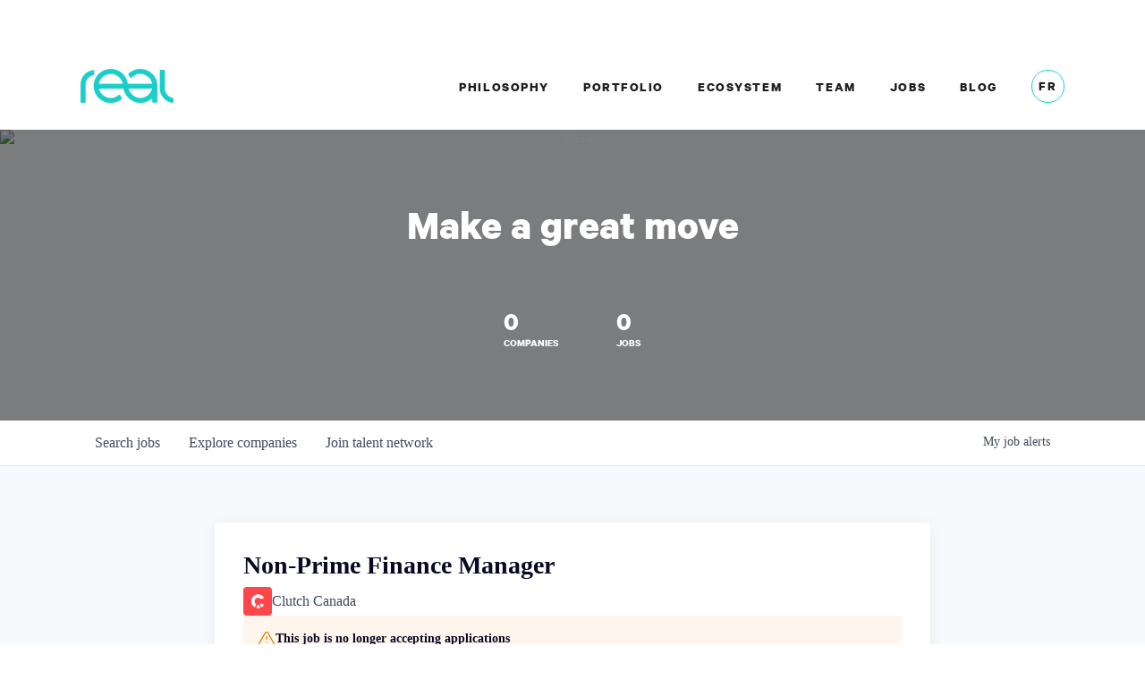

--- FILE ---
content_type: text/html; charset=utf-8
request_url: https://jobs.realventures.com/companies/clutch-canada-2/jobs/37875151-non-prime-finance-manager
body_size: 24363
content:
<!DOCTYPE html><html lang="en"><head><link rel="shortcut icon" href="https://cdn.filepicker.io/api/file/k6mv6SllQzmyp8BAD90N" data-next-head=""/><title data-next-head="">Non-Prime Finance Manager @ Clutch Canada | Real Ventures Job Board</title><meta name="description" property="og:description" content="Search job openings across the Real Ventures network." data-next-head=""/><meta charSet="utf-8" data-next-head=""/><meta name="viewport" content="initial-scale=1.0, width=device-width" data-next-head=""/><link rel="apple-touch-icon" sizes="180x180" href="https://cdn.filepicker.io/api/file/k6mv6SllQzmyp8BAD90N" data-next-head=""/><link rel="icon" type="image/png" sizes="32x32" href="https://cdn.filepicker.io/api/file/k6mv6SllQzmyp8BAD90N" data-next-head=""/><link rel="icon" type="image/png" sizes="16x16" href="https://cdn.filepicker.io/api/file/k6mv6SllQzmyp8BAD90N" data-next-head=""/><link rel="shortcut icon" href="https://cdn.filepicker.io/api/file/k6mv6SllQzmyp8BAD90N" data-next-head=""/><meta name="url" property="og:url" content="https://jobs.realventures.com" data-next-head=""/><meta name="type" property="og:type" content="website" data-next-head=""/><meta name="title" property="og:title" content="Real Ventures Job Board" data-next-head=""/><meta name="image" property="og:image" content="http://cdn.filepicker.io/api/file/Oaf0uuJTRD2DVvH7KbNA" data-next-head=""/><meta name="secure_url" property="og:image:secure_url" content="https://cdn.filepicker.io/api/file/Oaf0uuJTRD2DVvH7KbNA" data-next-head=""/><meta name="twitter:card" content="summary_large_image" data-next-head=""/><meta name="twitter:image" content="https://cdn.filepicker.io/api/file/Oaf0uuJTRD2DVvH7KbNA" data-next-head=""/><meta name="twitter:title" content="Real Ventures Job Board" data-next-head=""/><meta name="twitter:description" content="Search job openings across the Real Ventures network." data-next-head=""/><meta name="google-site-verification" content="CQNnZQRH0dvJgCqWABp64ULhLI69C53ULhWdJemAW_w" data-next-head=""/><script>!function(){var analytics=window.analytics=window.analytics||[];if(!analytics.initialize)if(analytics.invoked)window.console&&console.error&&console.error("Segment snippet included twice.");else{analytics.invoked=!0;analytics.methods=["trackSubmit","trackClick","trackLink","trackForm","pageview","identify","reset","group","track","ready","alias","debug","page","once","off","on","addSourceMiddleware","addIntegrationMiddleware","setAnonymousId","addDestinationMiddleware"];analytics.factory=function(e){return function(){if(window.analytics.initialized)return window.analytics[e].apply(window.analytics,arguments);var i=Array.prototype.slice.call(arguments);i.unshift(e);analytics.push(i);return analytics}};for(var i=0;i<analytics.methods.length;i++){var key=analytics.methods[i];analytics[key]=analytics.factory(key)}analytics.load=function(key,i){var t=document.createElement("script");t.type="text/javascript";t.async=!0;t.src="https://an.getro.com/analytics.js/v1/" + key + "/analytics.min.js";var n=document.getElementsByTagName("script")[0];n.parentNode.insertBefore(t,n);analytics._loadOptions=i};analytics._writeKey="VKRqdgSBA3lFoZSlbeHbrzqQkLPBcP7W";;analytics.SNIPPET_VERSION="4.16.1";
analytics.load("VKRqdgSBA3lFoZSlbeHbrzqQkLPBcP7W");

}}();</script><link rel="stylesheet" href="https://cdn-customers.getro.com/realventures/style.react.css??v=7d49c166ca9f24905f04271c5fbd729797522e47"/><link rel="preload" href="https://cdn.getro.com/assets/_next/static/css/b1414ae24606c043.css" as="style"/><link rel="stylesheet" href="https://cdn.getro.com/assets/_next/static/css/b1414ae24606c043.css" data-n-g=""/><noscript data-n-css=""></noscript><script defer="" nomodule="" src="https://cdn.getro.com/assets/_next/static/chunks/polyfills-42372ed130431b0a.js"></script><script id="jquery" src="https://ajax.googleapis.com/ajax/libs/jquery/3.6.0/jquery.min.js" defer="" data-nscript="beforeInteractive"></script><script src="https://cdn.getro.com/assets/_next/static/chunks/webpack-ab58b860c16628b6.js" defer=""></script><script src="https://cdn.getro.com/assets/_next/static/chunks/framework-a008f048849dfc11.js" defer=""></script><script src="https://cdn.getro.com/assets/_next/static/chunks/main-7348ffc3ebda129b.js" defer=""></script><script src="https://cdn.getro.com/assets/_next/static/chunks/pages/_app-52002506ec936253.js" defer=""></script><script src="https://cdn.getro.com/assets/_next/static/chunks/a86620fd-3b4606652f1c2476.js" defer=""></script><script src="https://cdn.getro.com/assets/_next/static/chunks/8230-afd6e299f7a6ae33.js" defer=""></script><script src="https://cdn.getro.com/assets/_next/static/chunks/4000-0acb5a82151cbee6.js" defer=""></script><script src="https://cdn.getro.com/assets/_next/static/chunks/9091-5cd776e8ee5ad3a3.js" defer=""></script><script src="https://cdn.getro.com/assets/_next/static/chunks/1637-66b68fc38bc6d10a.js" defer=""></script><script src="https://cdn.getro.com/assets/_next/static/chunks/3676-4975c339fc5bc499.js" defer=""></script><script src="https://cdn.getro.com/assets/_next/static/chunks/9358-87cc633cf780c23e.js" defer=""></script><script src="https://cdn.getro.com/assets/_next/static/chunks/9117-6f216abbf55ba8cd.js" defer=""></script><script src="https://cdn.getro.com/assets/_next/static/chunks/1446-b10012f4e22f3c87.js" defer=""></script><script src="https://cdn.getro.com/assets/_next/static/chunks/5355-7de2c819d8cad6ea.js" defer=""></script><script src="https://cdn.getro.com/assets/_next/static/chunks/9582-aa7f986fdb36f43c.js" defer=""></script><script src="https://cdn.getro.com/assets/_next/static/chunks/pages/companies/%5BcompanySlug%5D/jobs/%5BjobSlug%5D-62d62dd54d326fae.js" defer=""></script><script src="https://cdn.getro.com/assets/_next/static/TydIVY-V9tdrRPWV-ZHh3/_buildManifest.js" defer=""></script><script src="https://cdn.getro.com/assets/_next/static/TydIVY-V9tdrRPWV-ZHh3/_ssgManifest.js" defer=""></script><meta name="sentry-trace" content="3d271b81e895bb3f8f9bdab49da3cdf5-b79b0ea54a1124b9-0"/><meta name="baggage" content="sentry-environment=production,sentry-release=84a246354404b41a9e05a52c037c43ac596d43c5,sentry-public_key=99c84790fa184cf49c16c34cd7113f75,sentry-trace_id=3d271b81e895bb3f8f9bdab49da3cdf5,sentry-org_id=129958,sentry-sampled=false,sentry-sample_rand=0.14172306214442232,sentry-sample_rate=0.033"/><style data-styled="" data-styled-version="5.3.11">.gVRrUK{box-sizing:border-box;margin:0;min-width:0;font-family:-apple-system,BlinkMacSystemFont,'Segoe UI','Roboto','Oxygen','Ubuntu','Cantarell','Fira Sans','Droid Sans','Helvetica Neue','sans-serif';font-weight:400;font-style:normal;font-size:16px;color:#3F495A;}/*!sc*/
.fyPcag{box-sizing:border-box;margin:0;min-width:0;background-color:#F7FAFC;min-height:100vh;-webkit-flex-direction:column;-ms-flex-direction:column;flex-direction:column;-webkit-align-items:stretch;-webkit-box-align:stretch;-ms-flex-align:stretch;align-items:stretch;}/*!sc*/
.dKubqp{box-sizing:border-box;margin:0;min-width:0;}/*!sc*/
.elbZCm{box-sizing:border-box;margin:0;min-width:0;width:100%;}/*!sc*/
.dFKghv{box-sizing:border-box;margin:0;min-width:0;box-shadow:0 1px 0 0 #e5e5e5;-webkit-flex-direction:row;-ms-flex-direction:row;flex-direction:row;width:100%;background-color:#ffffff;}/*!sc*/
.byBMUo{box-sizing:border-box;margin:0;min-width:0;max-width:100%;width:100%;margin-left:auto;margin-right:auto;}/*!sc*/
@media screen and (min-width:40em){.byBMUo{width:100%;}}/*!sc*/
@media screen and (min-width:65em){.byBMUo{width:1100px;}}/*!sc*/
.hQFgTu{box-sizing:border-box;margin:0;min-width:0;color:#4900FF;position:relative;-webkit-text-decoration:none;text-decoration:none;-webkit-transition:all ease 0.3s;transition:all ease 0.3s;text-transform:capitalize;-webkit-order:0;-ms-flex-order:0;order:0;padding-left:16px;padding-right:16px;padding-top:16px;padding-bottom:16px;font-size:16px;color:#3F495A;display:-webkit-box;display:-webkit-flex;display:-ms-flexbox;display:flex;-webkit-align-items:baseline;-webkit-box-align:baseline;-ms-flex-align:baseline;align-items:baseline;}/*!sc*/
@media screen and (min-width:40em){.hQFgTu{text-transform:capitalize;}}/*!sc*/
@media screen and (min-width:65em){.hQFgTu{text-transform:unset;}}/*!sc*/
.hQFgTu span{display:none;}/*!sc*/
.hQFgTu::after{content:'';position:absolute;left:0;right:0;bottom:0;height:0.125rem;background-color:#4900FF;opacity:0;-webkit-transition:opacity 0.3s;transition:opacity 0.3s;}/*!sc*/
.hQFgTu:hover{color:#3F495A;}/*!sc*/
.hQFgTu:active{background-color:#F7FAFC;-webkit-transform:scale(.94);-ms-transform:scale(.94);transform:scale(.94);}/*!sc*/
.hQFgTu.active{font-weight:600;color:#090925;}/*!sc*/
.hQFgTu.active::after{opacity:1;}/*!sc*/
@media screen and (min-width:40em){.hQFgTu{padding-left:16px;padding-right:16px;}}/*!sc*/
.ekJmTQ{box-sizing:border-box;margin:0;min-width:0;display:none;}/*!sc*/
@media screen and (min-width:40em){.ekJmTQ{display:none;}}/*!sc*/
@media screen and (min-width:65em){.ekJmTQ{display:inline-block;}}/*!sc*/
.cyRTWj{box-sizing:border-box;margin:0;min-width:0;color:#4900FF;position:relative;-webkit-text-decoration:none;text-decoration:none;-webkit-transition:all ease 0.3s;transition:all ease 0.3s;text-transform:capitalize;-webkit-order:1;-ms-flex-order:1;order:1;padding-left:16px;padding-right:16px;padding-top:16px;padding-bottom:16px;font-size:16px;color:#3F495A;display:-webkit-box;display:-webkit-flex;display:-ms-flexbox;display:flex;-webkit-align-items:baseline;-webkit-box-align:baseline;-ms-flex-align:baseline;align-items:baseline;}/*!sc*/
@media screen and (min-width:40em){.cyRTWj{text-transform:capitalize;}}/*!sc*/
@media screen and (min-width:65em){.cyRTWj{text-transform:unset;}}/*!sc*/
.cyRTWj span{display:none;}/*!sc*/
.cyRTWj::after{content:'';position:absolute;left:0;right:0;bottom:0;height:0.125rem;background-color:#4900FF;opacity:0;-webkit-transition:opacity 0.3s;transition:opacity 0.3s;}/*!sc*/
.cyRTWj:hover{color:#3F495A;}/*!sc*/
.cyRTWj:active{background-color:#F7FAFC;-webkit-transform:scale(.94);-ms-transform:scale(.94);transform:scale(.94);}/*!sc*/
.cyRTWj.active{font-weight:600;color:#090925;}/*!sc*/
.cyRTWj.active::after{opacity:1;}/*!sc*/
@media screen and (min-width:40em){.cyRTWj{padding-left:16px;padding-right:16px;}}/*!sc*/
.kPzaxb{box-sizing:border-box;margin:0;min-width:0;color:#4900FF;position:relative;-webkit-text-decoration:none;text-decoration:none;-webkit-transition:all ease 0.3s;transition:all ease 0.3s;text-transform:unset;-webkit-order:2;-ms-flex-order:2;order:2;padding-left:16px;padding-right:16px;padding-top:16px;padding-bottom:16px;font-size:16px;color:#3F495A;display:-webkit-box;display:-webkit-flex;display:-ms-flexbox;display:flex;-webkit-align-items:center;-webkit-box-align:center;-ms-flex-align:center;align-items:center;}/*!sc*/
.kPzaxb span{display:none;}/*!sc*/
.kPzaxb::after{content:'';position:absolute;left:0;right:0;bottom:0;height:0.125rem;background-color:#4900FF;opacity:0;-webkit-transition:opacity 0.3s;transition:opacity 0.3s;}/*!sc*/
.kPzaxb:hover{color:#3F495A;}/*!sc*/
.kPzaxb:active{background-color:#F7FAFC;-webkit-transform:scale(.94);-ms-transform:scale(.94);transform:scale(.94);}/*!sc*/
.kPzaxb.active{font-weight:600;color:#090925;}/*!sc*/
.kPzaxb.active::after{opacity:1;}/*!sc*/
@media screen and (min-width:40em){.kPzaxb{padding-left:16px;padding-right:16px;}}/*!sc*/
.jQZwAb{box-sizing:border-box;margin:0;min-width:0;display:inline-block;}/*!sc*/
@media screen and (min-width:40em){.jQZwAb{display:inline-block;}}/*!sc*/
@media screen and (min-width:65em){.jQZwAb{display:none;}}/*!sc*/
.ioCEHO{box-sizing:border-box;margin:0;min-width:0;margin-left:auto;margin-right:16px;text-align:left;-webkit-flex-direction:column;-ms-flex-direction:column;flex-direction:column;-webkit-order:9999;-ms-flex-order:9999;order:9999;}/*!sc*/
@media screen and (min-width:40em){.ioCEHO{margin-right:16px;}}/*!sc*/
@media screen and (min-width:65em){.ioCEHO{margin-right:0;}}/*!sc*/
.iJaGyT{box-sizing:border-box;margin:0;min-width:0;position:relative;cursor:pointer;-webkit-transition:all ease 0.3s;transition:all ease 0.3s;border-radius:4px;font-size:16px;font-weight:500;display:-webkit-box;display:-webkit-flex;display:-ms-flexbox;display:flex;-webkit-tap-highlight-color:transparent;-webkit-align-items:center;-webkit-box-align:center;-ms-flex-align:center;align-items:center;font-family:-apple-system,BlinkMacSystemFont,'Segoe UI','Roboto','Oxygen','Ubuntu','Cantarell','Fira Sans','Droid Sans','Helvetica Neue','sans-serif';color:#3F495A;background-color:#FFFFFF;border-style:solid;border-color:#A3B1C2;border-width:1px;border:none;border-color:transparent;width:small;height:small;margin-top:8px;padding:8px 16px;padding-right:0;-webkit-align-self:center;-ms-flex-item-align:center;align-self:center;font-size:14px;}/*!sc*/
.iJaGyT:active{-webkit-transform:scale(.94);-ms-transform:scale(.94);transform:scale(.94);box-shadow:inset 0px 1.875px 1.875px rgba(0,0,0,0.12);}/*!sc*/
.iJaGyT:disabled{color:#A3B1C2;}/*!sc*/
.iJaGyT:hover{background-color:#F7FAFC;}/*!sc*/
.iJaGyT [role="progressbar"] > div > div{border-color:rgba(63,73,90,0.2);border-top-color:#090925;}/*!sc*/
@media screen and (min-width:40em){.iJaGyT{border-color:#A3B1C2;}}/*!sc*/
@media screen and (min-width:40em){.iJaGyT{padding-right:16px;}}/*!sc*/
.jUfIjB{box-sizing:border-box;margin:0;min-width:0;display:none;}/*!sc*/
@media screen and (min-width:40em){.jUfIjB{display:block;}}/*!sc*/
.iqghoL{box-sizing:border-box;margin:0;min-width:0;margin-left:auto !important;margin-right:auto !important;box-sizing:border-box;max-width:100%;position:static;z-index:1;margin-left:auto;margin-right:auto;width:100%;padding-top:0;padding-left:16px;padding-right:16px;padding-bottom:64px;}/*!sc*/
@media screen and (min-width:40em){.iqghoL{width:100%;}}/*!sc*/
@media screen and (min-width:65em){.iqghoL{width:1132px;}}/*!sc*/
.ebGWQq{box-sizing:border-box;margin:0;min-width:0;-webkit-box-pack:justify;-webkit-justify-content:space-between;-ms-flex-pack:justify;justify-content:space-between;margin-bottom:24px;-webkit-flex-direction:column;-ms-flex-direction:column;flex-direction:column;width:100%;}/*!sc*/
@media screen and (min-width:40em){.ebGWQq{-webkit-flex-direction:row;-ms-flex-direction:row;flex-direction:row;}}/*!sc*/
@media screen and (min-width:65em){.ebGWQq{-webkit-flex-direction:row;-ms-flex-direction:row;flex-direction:row;}}/*!sc*/
.dsHaKT{box-sizing:border-box;margin:0;min-width:0;gap:24px;-webkit-flex-direction:column;-ms-flex-direction:column;flex-direction:column;width:100%;}/*!sc*/
.iaKmHE{box-sizing:border-box;margin:0;min-width:0;font-size:28px;margin-bottom:8px;color:#090925;}/*!sc*/
.iKYCNv{box-sizing:border-box;margin:0;min-width:0;-webkit-column-gap:8px;column-gap:8px;cursor:pointer;-webkit-align-items:center;-webkit-box-align:center;-ms-flex-align:center;align-items:center;}/*!sc*/
.iKYCNv color{main:#3F495A;dark:#090925;subtle:#67738B;placeholder:#8797AB;link:#3F495A;link-accent:#4900FF;error:#D90218;}/*!sc*/
.hRzXmX{box-sizing:border-box;margin:0;min-width:0;width:32px;}/*!sc*/
.ijjZxr{box-sizing:border-box;margin:0;min-width:0;margin-bottom:16px;}/*!sc*/
.kGAAEy{box-sizing:border-box;margin:0;min-width:0;-webkit-flex-direction:column;-ms-flex-direction:column;flex-direction:column;gap:8px;}/*!sc*/
.dkjSzf{box-sizing:border-box;margin:0;min-width:0;font-weight:600;font-size:14px;color:#090925;}/*!sc*/
.eRlSKr{box-sizing:border-box;margin:0;min-width:0;color:#3F495A!important;font-weight:500;}/*!sc*/
.lhPfhV{box-sizing:border-box;margin:0;min-width:0;-webkit-column-gap:8px;column-gap:8px;-webkit-box-pack:justify;-webkit-justify-content:space-between;-ms-flex-pack:justify;justify-content:space-between;}/*!sc*/
.hQNFTd{box-sizing:border-box;margin:0;min-width:0;row-gap:8px;-webkit-flex-direction:column;-ms-flex-direction:column;flex-direction:column;}/*!sc*/
.fLzXDu{box-sizing:border-box;margin:0;min-width:0;font-size:14px;color:#67738B;}/*!sc*/
.crBMPy{box-sizing:border-box;margin:0;min-width:0;margin-top:40px;}/*!sc*/
.crBMPy li:not(:last-child){margin-bottom:8px;}/*!sc*/
.crBMPy p,.crBMPy span,.crBMPy div,.crBMPy li,.crBMPy ol,.crBMPy ul{color:#3F495A;font-size:16px!important;line-height:140%!important;margin:0 auto 16px;}/*!sc*/
.crBMPy h1,.crBMPy h2,.crBMPy h3,.crBMPy h4,.crBMPy h5,.crBMPy h6{color:#090925;}/*!sc*/
.crBMPy h4,.crBMPy h5,.crBMPy h6{font-size:16px;margin:0 auto 16px;}/*!sc*/
.crBMPy h1:not(:first-child){font-size:24px;margin:48px auto 16px;}/*!sc*/
.crBMPy h2:not(:first-child){font-size:20px;margin:32px auto 16px;}/*!sc*/
.crBMPy h3:not(:first-child){font-size:18px;margin:24px auto 16px;}/*!sc*/
.crBMPy ul{padding:0 0 0 32px;}/*!sc*/
.crBMPy a{color:#3F495A !important;}/*!sc*/
.iIGtVd{box-sizing:border-box;margin:0;min-width:0;max-width:600px;margin:0 auto;}/*!sc*/
.friAmK{box-sizing:border-box;margin:0;min-width:0;padding-bottom:40px;margin-top:40px;}/*!sc*/
.bOyPTM{box-sizing:border-box;margin:0;min-width:0;gap:40px;margin-top:40px;-webkit-align-items:center;-webkit-box-align:center;-ms-flex-align:center;align-items:center;-webkit-box-pack:justify;-webkit-justify-content:space-between;-ms-flex-pack:justify;justify-content:space-between;-webkit-flex-direction:column;-ms-flex-direction:column;flex-direction:column;}/*!sc*/
@media screen and (min-width:40em){.bOyPTM{-webkit-flex-direction:row;-ms-flex-direction:row;flex-direction:row;}}/*!sc*/
.kkTXM{box-sizing:border-box;margin:0;min-width:0;-webkit-text-decoration-line:underline;text-decoration-line:underline;cursor:pointer;display:block;text-align:center;color:#3F495A !important;font-size:14px;line-height:22px;}/*!sc*/
.fIUOoG{box-sizing:border-box;margin:0;min-width:0;justify-self:flex-end;margin-top:auto;-webkit-flex-direction:row;-ms-flex-direction:row;flex-direction:row;width:100%;background-color:transparent;padding-top:32px;padding-bottom:32px;}/*!sc*/
.Jizzq{box-sizing:border-box;margin:0;min-width:0;width:100%;margin-left:auto;margin-right:auto;-webkit-flex-direction:column;-ms-flex-direction:column;flex-direction:column;text-align:center;}/*!sc*/
@media screen and (min-width:40em){.Jizzq{width:1100px;}}/*!sc*/
.fONCsf{box-sizing:border-box;margin:0;min-width:0;color:#4900FF;-webkit-align-self:center;-ms-flex-item-align:center;align-self:center;margin-bottom:16px;color:#090925;width:120px;}/*!sc*/
.bfORaf{box-sizing:border-box;margin:0;min-width:0;color:currentColor;width:100%;height:auto;}/*!sc*/
.gkPOSa{box-sizing:border-box;margin:0;min-width:0;-webkit-flex-direction:row;-ms-flex-direction:row;flex-direction:row;-webkit-box-pack:center;-webkit-justify-content:center;-ms-flex-pack:center;justify-content:center;-webkit-flex-wrap:wrap;-ms-flex-wrap:wrap;flex-wrap:wrap;}/*!sc*/
.hDtUlk{box-sizing:border-box;margin:0;min-width:0;-webkit-appearance:none;-moz-appearance:none;appearance:none;display:inline-block;text-align:center;line-height:inherit;-webkit-text-decoration:none;text-decoration:none;font-size:inherit;padding-left:16px;padding-right:16px;padding-top:8px;padding-bottom:8px;color:#ffffff;background-color:#4900FF;border:none;border-radius:4px;padding-left:8px;padding-right:8px;font-size:16px;position:relative;z-index:2;cursor:pointer;-webkit-transition:all ease 0.3s;transition:all ease 0.3s;border-radius:4px;font-weight:500;display:-webkit-box;display:-webkit-flex;display:-ms-flexbox;display:flex;-webkit-tap-highlight-color:transparent;-webkit-align-items:center;-webkit-box-align:center;-ms-flex-align:center;align-items:center;font-family:-apple-system,BlinkMacSystemFont,'Segoe UI','Roboto','Oxygen','Ubuntu','Cantarell','Fira Sans','Droid Sans','Helvetica Neue','sans-serif';color:#3F495A;background-color:transparent;border-style:solid;border-color:#A3B1C2;border-width:1px;border:none;-webkit-box-pack:unset;-webkit-justify-content:unset;-ms-flex-pack:unset;justify-content:unset;-webkit-text-decoration:none;text-decoration:none;white-space:nowrap;margin-right:16px;padding:0;color:#67738B;padding-top:4px;padding-bottom:4px;font-size:12px;}/*!sc*/
.hDtUlk:active{-webkit-transform:scale(.94);-ms-transform:scale(.94);transform:scale(.94);box-shadow:inset 0px 1.875px 1.875px rgba(0,0,0,0.12);}/*!sc*/
.hDtUlk:disabled{color:#A3B1C2;}/*!sc*/
.hDtUlk:hover{-webkit-text-decoration:underline;text-decoration:underline;}/*!sc*/
.hDtUlk [role="progressbar"] > div > div{border-color:rgba(63,73,90,0.2);border-top-color:#090925;}/*!sc*/
data-styled.g1[id="sc-aXZVg"]{content:"gVRrUK,fyPcag,dKubqp,elbZCm,dFKghv,byBMUo,hQFgTu,ekJmTQ,cyRTWj,kPzaxb,jQZwAb,ioCEHO,iJaGyT,jUfIjB,iqghoL,ebGWQq,dsHaKT,iaKmHE,iKYCNv,hRzXmX,ijjZxr,kGAAEy,dkjSzf,eRlSKr,lhPfhV,hQNFTd,fLzXDu,crBMPy,iIGtVd,friAmK,bOyPTM,kkTXM,fIUOoG,Jizzq,fONCsf,bfORaf,gkPOSa,hDtUlk,"}/*!sc*/
.fteAEG{display:-webkit-box;display:-webkit-flex;display:-ms-flexbox;display:flex;}/*!sc*/
data-styled.g2[id="sc-gEvEer"]{content:"fteAEG,"}/*!sc*/
.flWBVF{box-sizing:border-box;margin:0;min-width:0;container-type:inline-size;container-name:hero;}/*!sc*/
.cHrxLw{box-sizing:border-box;margin:0;min-width:0;position:relative;background-size:cover;background-position:center center;text-align:center;padding-top:32px;padding-bottom:32px;color:#ffffff;}/*!sc*/
@media (min-width:480px){.cHrxLw{padding:calc(10 * 0.5rem) 0;}}/*!sc*/
.cHrxLw::before{content:'';position:absolute;left:0;right:0;top:0;bottom:0;background-color:rgba(0,0,0,0.50);z-index:2;}/*!sc*/
.iFoJuC{box-sizing:border-box;margin:0;min-width:0;object-fit:cover;width:100%;height:100%;position:absolute;left:0;top:0;}/*!sc*/
.cmDbPT{box-sizing:border-box;margin:0;min-width:0;margin-left:auto !important;margin-right:auto !important;box-sizing:border-box;max-width:100%;position:relative;z-index:3;margin-left:auto;margin-right:auto;width:100%;padding-top:0;padding-left:16px;padding-right:16px;}/*!sc*/
@media screen and (min-width:40em){.cmDbPT{width:100%;}}/*!sc*/
@media screen and (min-width:65em){.cmDbPT{width:1132px;}}/*!sc*/
.bsENgY{box-sizing:border-box;margin:0;min-width:0;max-width:900px;position:relative;text-align:center;font-size:18px;font-weight:500;font-family:inherit;margin-left:auto;margin-right:auto;margin-top:0;margin-bottom:0;color:inherit;}/*!sc*/
@media screen and (min-width:40em){.bsENgY{font-size:32px;}}/*!sc*/
.fmUVIp{box-sizing:border-box;margin:0;min-width:0;-webkit-box-pack:center;-webkit-justify-content:center;-ms-flex-pack:center;justify-content:center;-webkit-align-items:center;-webkit-box-align:center;-ms-flex-align:center;align-items:center;}/*!sc*/
.fmUVIp:not(:first-child){margin-top:32px;}/*!sc*/
@media screen and (min-width:40em){.fmUVIp:not(:first-child){margin-top:64px;}}/*!sc*/
@media screen and (min-width:65em){.fmUVIp:not(:first-child){margin-top:64px;}}/*!sc*/
.HtwpK{box-sizing:border-box;margin:0;min-width:0;max-width:300px;}/*!sc*/
.eOOXFH{box-sizing:border-box;margin:0;min-width:0;-webkit-box-pack:space-around;-webkit-justify-content:space-around;-ms-flex-pack:space-around;justify-content:space-around;margin-top:0;}/*!sc*/
.fbDqWI{box-sizing:border-box;margin:0;min-width:0;padding-right:64px;}/*!sc*/
.izkFvz{box-sizing:border-box;margin:0;min-width:0;-webkit-flex-direction:column;-ms-flex-direction:column;flex-direction:column;text-align:left;padding-right:64px;}/*!sc*/
.jZIqdX{box-sizing:border-box;margin:0;min-width:0;font-size:20px;font-weight:500;}/*!sc*/
@media screen and (min-width:40em){.jZIqdX{font-size:30px;}}/*!sc*/
.erBpup{box-sizing:border-box;margin:0;min-width:0;text-transform:uppercase;font-size:12px;}/*!sc*/
.gwmNXr{box-sizing:border-box;margin:0;min-width:0;}/*!sc*/
.mcBfM{box-sizing:border-box;margin:0;min-width:0;-webkit-flex-direction:column;-ms-flex-direction:column;flex-direction:column;text-align:left;}/*!sc*/
.eBWkFz{box-sizing:border-box;margin:0;min-width:0;padding:32px;box-shadow:0px 1px 2px 0px rgba(27,36,50,0.04),0px 1px 16px 0px rgba(27,36,50,0.06);border-radius:4px;background-color:#FFFFFF;margin-left:auto;margin-right:auto;width:100%;-webkit-flex-direction:column;-ms-flex-direction:column;flex-direction:column;padding-left:16px;padding-right:16px;margin-top:64px;max-width:800px;margin-left:auto;margin-right:auto;}/*!sc*/
@media screen and (min-width:40em){.eBWkFz{padding-left:32px;padding-right:32px;}}/*!sc*/
.jBogQf{box-sizing:border-box;margin:0;min-width:0;position:relative;width:100%;-webkit-align-items:start;-webkit-box-align:start;-ms-flex-align:start;align-items:start;}/*!sc*/
.ddKpAl{box-sizing:border-box;margin:0;min-width:0;-webkit-flex:1 1;-ms-flex:1 1;flex:1 1;}/*!sc*/
.VWXkL{box-sizing:border-box;margin:0;min-width:0;position:relative;font-weight:500;color:#3F495A;height:100%;width:100%;border-radius:4px;}/*!sc*/
.cVYRew{box-sizing:border-box;margin:0;min-width:0;max-width:100%;height:auto;border-radius:4px;overflow:hidden;object-fit:contain;width:100%;height:100%;}/*!sc*/
.hPknKP{box-sizing:border-box;margin:0;min-width:0;background-color:#FEF5EC;text-align:left;-webkit-align-items:flex-start;-webkit-box-align:flex-start;-ms-flex-align:flex-start;align-items:flex-start;-webkit-flex:0 0 auto;-ms-flex:0 0 auto;flex:0 0 auto;padding:16px;border-radius:4px;line-height:1.4;gap:16px;}/*!sc*/
.jDfdPi{box-sizing:border-box;margin:0;min-width:0;height:20px;width:20px;}/*!sc*/
.kgAlEH{box-sizing:border-box;margin:0;min-width:0;color:#DE7B02;-webkit-align-items:center;-webkit-box-align:center;-ms-flex-align:center;align-items:center;-webkit-flex:0 0 auto;-ms-flex:0 0 auto;flex:0 0 auto;}/*!sc*/
.cYMjnh{box-sizing:border-box;margin:0;min-width:0;font-weight:500;font-size:14px;color:#3F495A;}/*!sc*/
.exMvxQ{box-sizing:border-box;margin:0;min-width:0;-webkit-text-decoration:none;text-decoration:none;color:currentColor;width:100%;height:auto;}/*!sc*/
data-styled.g3[id="sc-eqUAAy"]{content:"flWBVF,cHrxLw,iFoJuC,cmDbPT,bsENgY,fmUVIp,HtwpK,eOOXFH,fbDqWI,izkFvz,jZIqdX,erBpup,gwmNXr,mcBfM,eBWkFz,jBogQf,ddKpAl,VWXkL,cVYRew,hPknKP,jDfdPi,kgAlEH,cYMjnh,exMvxQ,"}/*!sc*/
.gQycbC{display:-webkit-box;display:-webkit-flex;display:-ms-flexbox;display:flex;}/*!sc*/
data-styled.g4[id="sc-fqkvVR"]{content:"gQycbC,"}/*!sc*/
</style></head><body id="main-wrapper" class="custom-design-realventures"><div id="root"></div><div id="__next"><div class="sc-aXZVg gVRrUK"><div class="" style="position:fixed;top:0;left:0;height:2px;background:transparent;z-index:99999999999;width:100%"><div class="" style="height:100%;background:#4900FF;transition:all 500ms ease;width:0%"><div style="box-shadow:0 0 10px #4900FF, 0 0 10px #4900FF;width:5%;opacity:1;position:absolute;height:100%;transition:all 500ms ease;transform:rotate(3deg) translate(0px, -4px);left:-10rem"></div></div></div><div id="wlc-main" class="sc-aXZVg sc-gEvEer fyPcag fteAEG network-container"><div data-testid="custom-header" id="realventures-custom-header" class="sc-aXZVg dKubqp realventures-custom-part"><div class="cd_wrapper home page-template-default page page-id-5512">
  <div class="icon-sprite">
    <svg xmlns="http://www.w3.org/2000/svg" xmlns:xlink="http://www.w3.org/1999/xlink">
      <symbol id="icon-close" viewBox="0 0 20 20">
        <title>close</title>
        <path d="M10 8.586l-7.071-7.071-1.414 1.414 7.071 7.071-7.071 7.071 1.414 1.414 7.071-7.071 7.071 7.071 1.414-1.414-7.071-7.071 7.071-7.071-1.414-1.414-7.071 7.071z"></path>
      </symbol>
      <symbol id="icon-chevron-right" viewBox="0 0 20 20">
        <title>chevron-right</title>
        <path d="M13.25 10l-7.141-7.42c-0.268-0.27-0.268-0.707 0-0.979 0.268-0.27 0.701-0.27 0.969 0l7.83 7.908c0.268 0.271 0.268 0.709 0 0.979l-7.83 7.908c-0.268 0.271-0.701 0.27-0.969 0s-0.268-0.707 0-0.979l7.141-7.417z"></path>
      </symbol>
      <symbol id="icon-chevron-down" viewBox="0 0 20 20">
        <title>chevron-down</title>
        <path d="M17.418 6.109c0.272-0.268 0.709-0.268 0.979 0s0.271 0.701 0 0.969l-7.908 7.83c-0.27 0.268-0.707 0.268-0.979 0l-7.908-7.83c-0.27-0.268-0.27-0.701 0-0.969s0.709-0.268 0.979 0l7.419 7.141 7.418-7.141z"></path>
      </symbol>
      <symbol id="icon-arrow-right" viewBox="0 0 20 20">
        <title>arrow-right</title>
        <path d="M9.163 4.516c0.418 0.408 4.502 4.695 4.502 4.695 0.223 0.219 0.335 0.504 0.335 0.789s-0.112 0.57-0.335 0.787c0 0-4.084 4.289-4.502 4.695-0.418 0.408-1.17 0.436-1.615 0-0.446-0.434-0.481-1.041 0-1.574l3.747-3.908-3.747-3.908c-0.481-0.533-0.446-1.141 0-1.576s1.197-0.409 1.615 0z"></path>
      </symbol>
      <symbol id="icon-arrow-left" viewBox="0 0 20 20">
        <title>arrow-left</title>
        <path d="M12.452 4.516c0.446 0.436 0.481 1.043 0 1.576l-3.747 3.908 3.747 3.908c0.481 0.533 0.446 1.141 0 1.574-0.445 0.436-1.197 0.408-1.615 0-0.418-0.406-4.502-4.695-4.502-4.695-0.223-0.217-0.335-0.502-0.335-0.787s0.112-0.57 0.335-0.789c0 0 4.084-4.287 4.502-4.695s1.17-0.436 1.615 0z"></path>
      </symbol>
      <symbol id="icon-facebook" viewBox="0 0 20 20">
        <title>facebook</title>
        <path d="M10 0.4c-5.302 0-9.6 4.298-9.6 9.6s4.298 9.6 9.6 9.6 9.6-4.298 9.6-9.6-4.298-9.6-9.6-9.6zM12.274 7.034h-1.443c-0.171 0-0.361 0.225-0.361 0.524v1.042h1.805l-0.273 1.486h-1.532v4.461h-1.703v-4.461h-1.545v-1.486h1.545v-0.874c0-1.254 0.87-2.273 2.064-2.273h1.443v1.581z"></path>
      </symbol>
      <symbol id="icon-linkedin" viewBox="0 0 20 20">
        <title>linkedin</title>
        <path d="M10 0.4c-5.302 0-9.6 4.298-9.6 9.6s4.298 9.6 9.6 9.6 9.6-4.298 9.6-9.6-4.298-9.6-9.6-9.6zM7.65 13.979h-1.944v-6.256h1.944v6.256zM6.666 6.955c-0.614 0-1.011-0.435-1.011-0.973 0-0.549 0.409-0.971 1.036-0.971s1.011 0.422 1.023 0.971c0 0.538-0.396 0.973-1.048 0.973zM14.75 13.979h-1.944v-3.467c0-0.807-0.282-1.355-0.985-1.355-0.537 0-0.856 0.371-0.997 0.728-0.052 0.127-0.065 0.307-0.065 0.486v3.607h-1.945v-4.26c0-0.781-0.025-1.434-0.051-1.996h1.689l0.089 0.869h0.039c0.256-0.408 0.883-1.010 1.932-1.010 1.279 0 2.238 0.857 2.238 2.699v3.699z"></path>
      </symbol>
      <symbol id="icon-instagram" viewBox="0 0 20 20">
        <title>instagram</title>
        <path d="M13 10c0 1.657-1.343 3-3 3s-3-1.343-3-3c0-0.171 0.018-0.338 0.049-0.5h-1.049v3.997c0 0.278 0.225 0.503 0.503 0.503h6.995c0.277 0 0.502-0.225 0.502-0.503v-3.997h-1.049c0.031 0.162 0.049 0.329 0.049 0.5zM10 12c1.104 0 2-0.896 2-2s-0.896-2-2-2-2 0.896-2 2 0.896 2 2 2zM12.4 7.9h1.199c0.166 0 0.301-0.135 0.301-0.3v-1.199c0-0.166-0.135-0.301-0.301-0.301h-1.199c-0.166 0-0.301 0.135-0.301 0.301v1.199c0.001 0.165 0.136 0.3 0.301 0.3zM10 0.4c-5.302 0-9.6 4.298-9.6 9.6s4.298 9.6 9.6 9.6c5.302 0 9.6-4.298 9.6-9.6s-4.298-9.6-9.6-9.6zM15 13.889c0 0.611-0.5 1.111-1.111 1.111h-7.778c-0.611 0-1.111-0.5-1.111-1.111v-7.778c0-0.611 0.5-1.111 1.111-1.111h7.778c0.611 0 1.111 0.5 1.111 1.111v7.778z"></path>
      </symbol>
      <symbol id="icon-twitter" viewBox="0 0 20 20">
        <title>twitter</title>
        <path d="M10 0.4c-5.302 0-9.6 4.298-9.6 9.6s4.298 9.6 9.6 9.6 9.6-4.298 9.6-9.6-4.298-9.6-9.6-9.6zM13.905 8.264c0.004 0.082 0.005 0.164 0.005 0.244 0 2.5-1.901 5.381-5.379 5.381-1.068 0-2.062-0.312-2.898-0.85 0.147 0.018 0.298 0.025 0.451 0.025 0.886 0 1.701-0.301 2.348-0.809-0.827-0.016-1.525-0.562-1.766-1.312 0.115 0.021 0.233 0.033 0.355 0.033 0.172 0 0.34-0.023 0.498-0.066-0.865-0.174-1.517-0.938-1.517-1.854v-0.023c0.255 0.141 0.547 0.227 0.857 0.237-0.508-0.34-0.841-0.918-0.841-1.575 0-0.346 0.093-0.672 0.256-0.951 0.933 1.144 2.325 1.896 3.897 1.977-0.033-0.139-0.049-0.283-0.049-0.432 0-1.043 0.846-1.891 1.891-1.891 0.543 0 1.035 0.23 1.38 0.598 0.431-0.086 0.835-0.242 1.2-0.459-0.141 0.441-0.44 0.812-0.831 1.047 0.383-0.047 0.747-0.148 1.086-0.299-0.253 0.379-0.574 0.713-0.943 0.979z"></path>
      </symbol>
      <symbol id="icon-email" viewBox="0 0 32 32">
        <title>email</title>
        <path d="M16 0c-8.837 0-16 7.163-16 16s7.163 16 16 16 16-7.163 16-16-7.163-16-16-16zM8 8h16c0.286 0 0.563 0.061 0.817 0.177l-8.817 10.286-8.817-10.287c0.254-0.116 0.531-0.177 0.817-0.177zM6 22v-12c0-0.042 0.002-0.084 0.004-0.125l5.864 6.842-5.8 5.8c-0.045-0.167-0.069-0.34-0.069-0.517zM24 24h-16c-0.177 0-0.35-0.024-0.517-0.069l5.691-5.691 2.826 3.297 2.826-3.297 5.691 5.691c-0.167 0.045-0.34 0.069-0.517 0.069zM26 22c0 0.177-0.024 0.35-0.069 0.517l-5.8-5.8 5.865-6.842c0.003 0.041 0.004 0.083 0.004 0.125v12z"></path>
      </symbol>
      <symbol id="icon-medium" viewBox="0 0 32 32">
        <title>medium</title>
        <path d="M0 0v32h32v-32zM26.584 7.581l-1.716 1.645c-0.121 0.092-0.198 0.237-0.198 0.399 0 0.030 0.003 0.059 0.007 0.087l-0-0.003v12.089c-0.004 0.025-0.007 0.053-0.007 0.083 0 0.162 0.077 0.306 0.196 0.398l0.001 0.001 1.676 1.645v0.361h-8.429v-0.36l1.736-1.687c0.171-0.171 0.171-0.22 0.171-0.48v-9.773l-4.827 12.26h-0.653l-5.621-12.26v8.217c-0.007 0.046-0.010 0.099-0.010 0.152 0 0.307 0.122 0.586 0.321 0.791l-0-0 2.259 2.739v0.361h-6.403v-0.36l2.26-2.74c0.189-0.196 0.306-0.464 0.306-0.759 0-0.065-0.006-0.129-0.017-0.19l0.001 0.007v-9.501c0.003-0.025 0.004-0.055 0.004-0.085 0-0.245-0.106-0.465-0.274-0.617l-0.001-0.001-2.008-2.419v-0.36h6.232l4.817 10.564 4.235-10.565h5.941z"></path>
      </symbol>
    </svg>
  </div>
  <div>
    <header class="header">
      <div class="header__container">
        <a href="https://realventures.com/" class="header-branding">
          <img class="header-branding__logo" src="https://cdn-customers.getro.com/realventures/images/RealVentures_Website_WorkingImages-07.png" alt="" />
        </a>
        <div class="header__container--aligner">
          <nav class="header-navigation">
            <ul class="header-navigation__container header-navigation__text-size--1">
              <li class="header-navigation__item header-navigation__item--5995 header-navigation__item--philosophy">
                <a href="https://realventures.com/philosophy/" class="header-navigation__link">Philosophy</a>
              </li>
              <li class="header-navigation__item header-navigation__item--6173 header-navigation__item--portfolio">
                <a href="https://www.realventures.com/portfolio/" class="header-navigation__link">Portfolio</a>
              </li>
              <li class="header-navigation__item header-navigation__item--10725 header-navigation__item--ecosystem">
                <a href="https://realventures.com/10731-2/" class="header-navigation__link">Ecosystem</a>
              </li>
              <li class="header-navigation__item header-navigation__item--6127 header-navigation__item--team">
                <a href="https://realventures.com/team/" class="header-navigation__link">Team</a>
              </li>
              <li class="header-navigation__item header-navigation__item--6240 header-navigation__item--resources">
                <a href="#" class="header-navigation__link">Jobs</a>
              </li>
              <li class="header-navigation__item header-navigation__item--9768 header-navigation__item--jobs">
                <a href="https://realventures.com/blog-2/" class="header-navigation__link">Blog</a>
              </li>
            </ul>
          </nav>
          <div class="header-actions header-actions__text-size--1">
            <div class="header-actions__container">
              <div class="header-actions__item header-actions__lang-switcher">
                <a href="https://realventures.com/?lang=fr">
                  <span>fr </span>
                </a>
              </div>
              <div class="header-actions__item header-actions__overflow-toggle">
                <button class="js-burger" data-modal-toggle="overflow-nav">
                  <div class="hamburger">
                    <div class="hamburger__one"></div>
                    <div class="hamburger__two"></div>
                    <div class="hamburger__three"></div>
                  </div>
                </button>
              </div>
            </div>
          </div>
        </div>
      </div>
    </header>
    <div class="modal modal--transparent overflow-modal" data-modal="overflow-nav">
      <div class="modal__container">
        <div class="modal__container-wrapper modal__container-wrapper--no-container">
          <nav class="overflow-navigation ">
            <ul class="overflow-navigation__container header-navigation__text-size--1">
              <li class="overflow-navigation__item overflow-navigation__item--active overflow-navigation__item--5512 overflow-navigation__item--home overflow-navigation__item--mobile-only">
                <a href="https://realventures.com/" class="overflow-navigation__link">Home</a>
              </li>
              <li class="overflow-navigation__item overflow-navigation__item--5995 overflow-navigation__item--philosophy overflow-navigation__item--mobile-only">
                <a href="https://realventures.com/philosophy/" class="overflow-navigation__link">Philosophy</a>
              </li>
              <li class="overflow-navigation__item overflow-navigation__item--6173 overflow-navigation__item--portfolio overflow-navigation__item--mobile-only">
                <a href="https://www.realventures.com/portfolio/" class="overflow-navigation__link">Portfolio</a>
              </li>
              <li class="overflow-navigation__item overflow-navigation__item--active overflow-navigation__item--10725 overflow-navigation__item--ecosystem overflow-navigation__item--mobile-only">
                <a href="https://realventures.com/10731-2/" class="overflow-navigation__link">Ecosystem</a>
              </li>
              <li class="overflow-navigation__item overflow-navigation__item--6127 overflow-navigation__item--team overflow-navigation__item--mobile-only">
                <a href="https://realventures.com/team/" class="overflow-navigation__link">Team</a>
              </li>
              <li class="overflow-navigation__item overflow-navigation__item--6240 overflow-navigation__item--resources overflow-navigation__item--mobile-only">
                <a href="https://realventures.com/resources/" class="overflow-navigation__link">Resources</a>
              </li>
              <li class="overflow-navigation__item overflow-navigation__item--7135 overflow-navigation__item--contact">
                <a href="https://realventures.com/contact/" class="overflow-navigation__link">Contact</a>
              </li>
              <li class="overflow-navigation__item overflow-navigation__item--7177 overflow-navigation__item--lp-login">
                <a href="https://lp.realventures.com/login" class="overflow-navigation__link">LP Login</a>
              </li>
            </ul>
          </nav>
          <button class="modal__close" data-modal-close="">
            <svg>
              <use xlink:href="#icon-close"></use>
            </svg>
          </button>
        </div>
      </div>
      <div class="modal__backdrop"></div>
    </div>
  </div>
</div>

</div><div width="1" class="sc-aXZVg elbZCm"><div class="sc-eqUAAy flWBVF job-board-hero"><div data-testid="default-hero" color="white" class="sc-eqUAAy cHrxLw network-hero"><img alt="hero" sx="[object Object]" loading="lazy" decoding="async" data-nimg="fill" class="sc-eqUAAy iFoJuC" style="position:absolute;height:100%;width:100%;left:0;top:0;right:0;bottom:0;color:transparent" src="https://cdn.filepicker.io/api/file/dWzaeXxhTICAfLQQSnH9"/><div width="1,1,1132px" class="sc-eqUAAy cmDbPT container custom-design-realventures" data-testid="container"><h2 class="sc-eqUAAy bsENgY job-tagline" data-testid="tagline" font-size="3,32px" font-weight="medium" font-family="inherit" color="inherit">Make a great move</h2><div class="sc-eqUAAy sc-fqkvVR fmUVIp gQycbC network-intro" data-testid="network-info"><div class="sc-eqUAAy HtwpK info"><div data-testid="number-wrapper" class="sc-eqUAAy sc-fqkvVR eOOXFH gQycbC stats job-number-wrapper"><div class="sc-eqUAAy sc-fqkvVR izkFvz gQycbC sc-eqUAAy fbDqWI job-org-count" data-testid="org-count"><div font-size="4,30px" font-weight="medium" class="sc-eqUAAy jZIqdX number"></div><div font-size="0" class="sc-eqUAAy erBpup text">companies</div></div><div class="sc-eqUAAy sc-fqkvVR mcBfM gQycbC sc-eqUAAy gwmNXr" data-testid="job-count"><div font-size="4,30px" font-weight="medium" class="sc-eqUAAy jZIqdX number"></div><div font-size="0" class="sc-eqUAAy erBpup text">Jobs</div></div></div></div></div></div></div></div><div id="content"><div data-testid="navbar" width="1" class="sc-aXZVg sc-gEvEer dFKghv fteAEG"><div width="1,1,1100px" class="sc-aXZVg sc-gEvEer byBMUo fteAEG"><a href="/jobs" class="sc-aXZVg hQFgTu theme_only " font-size="2" color="text.main" display="flex"><div display="none,none,inline-block" class="sc-aXZVg ekJmTQ">Search </div>jobs</a><a href="/companies" class="sc-aXZVg cyRTWj theme_only " font-size="2" color="text.main" display="flex"><div display="none,none,inline-block" class="sc-aXZVg ekJmTQ">Explore </div>companies</a><a href="/talent-network" class="sc-aXZVg kPzaxb theme_only " font-size="2" color="text.main" display="flex"><div display="none,none,inline-block" class="sc-aXZVg ekJmTQ">Join talent network</div><div display="inline-block,inline-block,none" class="sc-aXZVg jQZwAb">Talent</div></a><div order="9999" class="sc-aXZVg sc-gEvEer ioCEHO fteAEG"><div class="sc-aXZVg sc-gEvEer iJaGyT fteAEG theme_only" data-testid="my-job-alerts-button" font-size="14px">My <span class="sc-aXZVg jUfIjB">job </span>alerts</div></div></div></div><div width="1,1,1132px" data-testid="container" class="sc-aXZVg iqghoL"><script data-testid="job-ldjson" type="application/ld+json" async="">{"@context":"https://schema.org/","@type":"JobPosting","title":"Non-Prime Finance Manager","description":"<p><strong>About Clutch:</strong></p> <p>We’re on a mission to reinvent the way people buy, sell, and own cars. Are you game?<br><br>Clutch is Canada’s largest online used car retailer, delivering a seamless, hassle-free car buying and selling experience to drivers everywhere. Customers can browse hundreds of cars from the comfort of their homes, get the right one delivered to their door, and enjoy peace of mind with our 10-Day Money-Back Guarantee… and that’s just the beginning.<br><br>Named two years in a row to the Globe &amp; Mail’s list of the Top Growing Companies in Canada and also awarded spots on Deloitte’s Technology Fast 50™ and Fast 500™ lists, we’re looking to add curious, hard-working, and driven individuals to our growing team.<br>Headquartered in Toronto, Clutch was founded in 2017 and currently services Ontario, New Brunswick, Nova Scotia, and Prince Edward Island. Clutch is backed by a number of world-class investors, including D1 Capital, Canaan, Real Ventures, BrandProject, and Upper90. To learn more, visit clutch.ca.</p> <p><strong>About the role:</strong></p> <p>Clutch is in search of a <strong>Non-Prime Finance Manager</strong> to champion the online used car buying process.<br>This is a fantastic opportunity to join a rapidly growing team and create a huge impact, as we expand in new cities across Canada!<br>Take part in disrupting the age-old mundane process of buying a car &amp; redefine what it means to sell used vehicles. </p> <p><strong>What you'll do:</strong></p> <ul> <li>Kick off the purchasing process once customers have placed a deposit on our website and be their guide through the transaction - set expectations for the next steps and ensure customer satisfaction</li> <li>Update all relevant information and details in our CRM, verify and generate documents</li> <li>Submit credit applications through systems like RouteOne, Dealertrack to structure deals for our customers who are looking to finance</li> <li>Communicate lender decisions to customers in an accurate and timely manner</li> <li>Build the business by upselling ancillary products that Clutch offers including but not limited to extended warranties, GAP, undercoating etc.</li> <li>Effectively handle customer objections</li> </ul> <p><strong>All about you:</strong></p> <ul> <li>Minimum 2-3 year <strong>sales</strong> experience</li> <li>Experience in lending or banking is preferred</li> <li>Previous experience dealing with credit profiles <strong>(subprime)</strong> is an asset</li> <li>You should be comfortable in a fast-paced environment and able to juggle a large number of customers at a time</li> <li>Stoked about disrupting and redefining an age-old industry and a drive to win </li> <li>Self-starter attitude</li> <li>Attention to detail and a high level of organization</li> <li>Exceptional communication and negotiation skills</li> </ul> <p><strong>Why you’ll love it at Clutch: </strong></p> <ul> <li>Autonomy &amp; ownership -- create your own path, and own your work</li> <li>This role offers a base compensation + sales incentive plan</li> <li>Health &amp; dental benefits</li> </ul> <p>Please note this role is <strong>on-site</strong> in <strong>Etobicoke</strong> (not hybrid), you must be comfortable working on-site. This is a Full-Time position.</p> <p>Clutch is committed to fostering an inclusive workplace where all individuals have an opportunity to succeed. If you require accommodation at any stage of the interview process, please email <a href=\"#\">talent@clutch.ca</a><em>.</em></p>","datePosted":"2024-06-20T01:05:02.278Z","validThrough":"2024-07-12","employmentType":[],"hiringOrganization":{"@type":"Organization","name":"Clutch Canada","description":"Clutch is Canada’s largest online used car retailer, delivering a seamless, hassle-free car buying and financing experience to drivers everywhere. Shop thousands of used cars online, get the right one delivered to your door, and enjoy peace of mind with our 10-day money-back guarantee. You can even sell or trade in your car and get an instant cash offer. How sweet is that? Clutch. Cars done right.","numberOfEmployees":225,"address":[{"address":{"@type":"PostalAddress","addressLocality":"Toronto, ON, Canada"}},{"address":{"@type":"PostalAddress","addressLocality":"North York, Toronto, ON, Canada"}},{"address":{"@type":"PostalAddress","addressLocality":"Etobicoke, Toronto, ON, Canada"}}],"sameAs":"https://clutch.ca","url":"https://clutch.ca","logo":"https://cdn.getro.com/companies/a17598f4-de34-4f67-b8ee-35cb586736e2-1762220467","keywords":"Automotive, Manufacturing"},"jobLocation":{"@type":"Place","address":{"@type":"PostalAddress","addressLocality":"Etobicoke, Toronto, ON, Canada"}},"baseSalary":{"@type":"MonetaryAmount","currency":null,"value":{"@type":"QuantitativeValue","minValue":null,"maxValue":null,"unitText":"PERIOD_NOT_DEFINED"}}}</script><div width="100%" data-testid="edit-box" class="sc-eqUAAy eBWkFz"><div data-testid="content" width="1" class="sc-eqUAAy sc-fqkvVR jBogQf gQycbC"><div class="sc-eqUAAy ddKpAl"><div width="100%" class="sc-aXZVg sc-gEvEer ebGWQq fteAEG"><div width="100%" class="sc-aXZVg sc-gEvEer dsHaKT fteAEG"><div width="100%" class="sc-aXZVg elbZCm"><h2 font-size="28px" color="text.dark" class="sc-aXZVg iaKmHE">Non-Prime Finance Manager</h2><div color="text" class="sc-aXZVg sc-gEvEer iKYCNv fteAEG"><div width="32" class="sc-aXZVg hRzXmX"><div data-testid="profile-picture" class="sc-eqUAAy sc-fqkvVR VWXkL gQycbC"><img data-testid="image" src="https://cdn.getro.com/companies/a17598f4-de34-4f67-b8ee-35cb586736e2-1762220467" alt="Clutch Canada" class="sc-eqUAAy cVYRew"/></div></div><p class="sc-aXZVg dKubqp">Clutch Canada</p></div></div><div class="sc-aXZVg ijjZxr"><div class="sc-eqUAAy sc-fqkvVR hPknKP gQycbC"><div color="warning" class="sc-eqUAAy sc-fqkvVR kgAlEH gQycbC"><svg xmlns="http://www.w3.org/2000/svg" width="20px" height="20px" viewBox="0 0 24 24" fill="none" stroke="currentColor" stroke-width="1.5" stroke-linecap="round" stroke-linejoin="round" class="sc-eqUAAy jDfdPi sc-eqUAAy jDfdPi" aria-hidden="true" data-testid="icon-warning"><path d="m21.73 18-8-14a2 2 0 0 0-3.48 0l-8 14A2 2 0 0 0 4 21h16a2 2 0 0 0 1.73-3Z"></path><line x1="12" x2="12" y1="9" y2="13"></line><line x1="12" x2="12.01" y1="17" y2="17"></line></svg></div><div color="text.main" class="sc-eqUAAy cYMjnh"><div class="sc-aXZVg sc-gEvEer kGAAEy fteAEG"><P font-weight="600" font-size="14px" color="text.dark" class="sc-aXZVg dkjSzf">This job is no longer accepting applications</P><a href="/companies/clutch-canada-2#content" class="sc-aXZVg eRlSKr">See open jobs at <!-- -->Clutch Canada<!-- -->.</a><a href="/jobs?q=Non-Prime%20Finance%20Manager" class="sc-aXZVg eRlSKr">See open jobs similar to &quot;<!-- -->Non-Prime Finance Manager<!-- -->&quot; <!-- -->Real Ventures<!-- -->.</a></div></div></div></div><div class="sc-aXZVg sc-gEvEer lhPfhV fteAEG"><div class="sc-aXZVg sc-gEvEer hQNFTd fteAEG"><div class="sc-aXZVg dKubqp">Accounting &amp; Finance<!-- --> <!-- --> </div><div class="sc-aXZVg dKubqp">Etobicoke, Toronto, ON, Canada</div><div font-size="14px" color="text.subtle" class="sc-aXZVg fLzXDu">Posted<!-- --> <!-- -->6+ months ago</div></div></div></div></div><div class="sc-aXZVg crBMPy"><div data-testid="careerPage"><p><strong>About Clutch:</strong></p> <p>We’re on a mission to reinvent the way people buy, sell, and own cars. Are you game?<br><br>Clutch is Canada’s largest online used car retailer, delivering a seamless, hassle-free car buying and selling experience to drivers everywhere. Customers can browse hundreds of cars from the comfort of their homes, get the right one delivered to their door, and enjoy peace of mind with our 10-Day Money-Back Guarantee… and that’s just the beginning.<br><br>Named two years in a row to the Globe &amp; Mail’s list of the Top Growing Companies in Canada and also awarded spots on Deloitte’s Technology Fast 50™ and Fast 500™ lists, we’re looking to add curious, hard-working, and driven individuals to our growing team.<br>Headquartered in Toronto, Clutch was founded in 2017 and currently services Ontario, New Brunswick, Nova Scotia, and Prince Edward Island. Clutch is backed by a number of world-class investors, including D1 Capital, Canaan, Real Ventures, BrandProject, and Upper90. To learn more, visit clutch.ca.</p> <p><strong>About the role:</strong></p> <p>Clutch is in search of a <strong>Non-Prime Finance Manager</strong> to champion the online used car buying process.<br>This is a fantastic opportunity to join a rapidly growing team and create a huge impact, as we expand in new cities across Canada!<br>Take part in disrupting the age-old mundane process of buying a car &amp; redefine what it means to sell used vehicles. </p> <p><strong>What you'll do:</strong></p> <ul> <li>Kick off the purchasing process once customers have placed a deposit on our website and be their guide through the transaction - set expectations for the next steps and ensure customer satisfaction</li> <li>Update all relevant information and details in our CRM, verify and generate documents</li> <li>Submit credit applications through systems like RouteOne, Dealertrack to structure deals for our customers who are looking to finance</li> <li>Communicate lender decisions to customers in an accurate and timely manner</li> <li>Build the business by upselling ancillary products that Clutch offers including but not limited to extended warranties, GAP, undercoating etc.</li> <li>Effectively handle customer objections</li> </ul> <p><strong>All about you:</strong></p> <ul> <li>Minimum 2-3 year <strong>sales</strong> experience</li> <li>Experience in lending or banking is preferred</li> <li>Previous experience dealing with credit profiles <strong>(subprime)</strong> is an asset</li> <li>You should be comfortable in a fast-paced environment and able to juggle a large number of customers at a time</li> <li>Stoked about disrupting and redefining an age-old industry and a drive to win </li> <li>Self-starter attitude</li> <li>Attention to detail and a high level of organization</li> <li>Exceptional communication and negotiation skills</li> </ul> <p><strong>Why you’ll love it at Clutch: </strong></p> <ul> <li>Autonomy &amp; ownership -- create your own path, and own your work</li> <li>This role offers a base compensation + sales incentive plan</li> <li>Health &amp; dental benefits</li> </ul> <p>Please note this role is <strong>on-site</strong> in <strong>Etobicoke</strong> (not hybrid), you must be comfortable working on-site. This is a Full-Time position.</p> <p>Clutch is committed to fostering an inclusive workplace where all individuals have an opportunity to succeed. If you require accommodation at any stage of the interview process, please email <a href="#">talent@clutch.ca</a><em>.</em></p></div></div><div class="sc-aXZVg iIGtVd"><div class="sc-aXZVg friAmK"><div class="sc-eqUAAy sc-fqkvVR hPknKP gQycbC"><div color="warning" class="sc-eqUAAy sc-fqkvVR kgAlEH gQycbC"><svg xmlns="http://www.w3.org/2000/svg" width="20px" height="20px" viewBox="0 0 24 24" fill="none" stroke="currentColor" stroke-width="1.5" stroke-linecap="round" stroke-linejoin="round" class="sc-eqUAAy jDfdPi sc-eqUAAy jDfdPi" aria-hidden="true" data-testid="icon-warning"><path d="m21.73 18-8-14a2 2 0 0 0-3.48 0l-8 14A2 2 0 0 0 4 21h16a2 2 0 0 0 1.73-3Z"></path><line x1="12" x2="12" y1="9" y2="13"></line><line x1="12" x2="12.01" y1="17" y2="17"></line></svg></div><div color="text.main" class="sc-eqUAAy cYMjnh"><div class="sc-aXZVg sc-gEvEer kGAAEy fteAEG"><P font-weight="600" font-size="14px" color="text.dark" class="sc-aXZVg dkjSzf">This job is no longer accepting applications</P><a href="/companies/clutch-canada-2#content" class="sc-aXZVg eRlSKr">See open jobs at <!-- -->Clutch Canada<!-- -->.</a><a href="/jobs?q=Non-Prime%20Finance%20Manager" class="sc-aXZVg eRlSKr">See open jobs similar to &quot;<!-- -->Non-Prime Finance Manager<!-- -->&quot; <!-- -->Real Ventures<!-- -->.</a></div></div></div></div><div class="sc-aXZVg sc-gEvEer bOyPTM fteAEG"><a color="#3F495A !important" font-size="14px" href="/companies/clutch-canada-2#content" class="sc-aXZVg kkTXM">See more open positions at <!-- -->Clutch Canada</a></div></div></div></div></div><div data-rht-toaster="" style="position:fixed;z-index:9999;top:16px;left:16px;right:16px;bottom:16px;pointer-events:none"></div></div></div></div><div class="sc-aXZVg sc-gEvEer fIUOoG fteAEG powered-by-footer" data-testid="site-footer" width="1"><div width="1,1100px" class="sc-aXZVg sc-gEvEer Jizzq fteAEG"><a class="sc-aXZVg fONCsf theme_only" href="https://www.getro.com/vc" target="_blank" data-testid="footer-getro-logo" color="text.dark" width="120px" aria-label="Powered by Getro.com"><div color="currentColor" width="100%" height="auto" class="sc-eqUAAy exMvxQ sc-aXZVg bfORaf"><svg fill="currentColor" viewBox="0 0 196 59" xmlns="http://www.w3.org/2000/svg" style="display:block"><path class="Logo__powered-by" fill="#7C899C" d="M.6 12h1.296V7.568h2.72c1.968 0 3.424-1.392 3.424-3.408C8.04 2.128 6.648.8 4.616.8H.6V12zm1.296-5.584V1.952h2.608c1.344 0 2.208.928 2.208 2.208 0 1.296-.864 2.256-2.208 2.256H1.896zM13.511 12.208c2.496 0 4.352-1.872 4.352-4.368 0-2.496-1.824-4.368-4.336-4.368-2.48 0-4.352 1.856-4.352 4.368 0 2.528 1.84 4.368 4.336 4.368zm0-1.152c-1.776 0-3.04-1.344-3.04-3.216 0-1.824 1.248-3.216 3.04-3.216S16.567 6 16.567 7.84c0 1.856-1.264 3.216-3.056 3.216zM21.494 12h1.632l2.144-6.752h.096L27.494 12h1.632l2.608-8.32h-1.376l-2.032 6.88h-.096l-2.192-6.88h-1.44l-2.208 6.88h-.096l-2.016-6.88h-1.376L21.494 12zM36.866 12.208c1.952 0 3.408-1.104 3.872-2.656h-1.312c-.384.976-1.44 1.504-2.544 1.504-1.712 0-2.784-1.104-2.848-2.768h6.784v-.56c0-2.4-1.504-4.256-4.032-4.256-2.272 0-4.08 1.712-4.08 4.368 0 2.496 1.616 4.368 4.16 4.368zm-2.8-5.04c.128-1.536 1.328-2.544 2.72-2.544 1.408 0 2.576.88 2.688 2.544h-5.408zM43.065 12h1.264V7.712c0-1.584.848-2.768 2.368-2.768h.688V3.68h-.704c-1.216 0-2.032.848-2.272 1.552h-.096V3.68h-1.248V12zM52.679 12.208c1.952 0 3.408-1.104 3.872-2.656h-1.312c-.384.976-1.44 1.504-2.544 1.504-1.712 0-2.784-1.104-2.848-2.768h6.784v-.56c0-2.4-1.504-4.256-4.032-4.256-2.272 0-4.08 1.712-4.08 4.368 0 2.496 1.616 4.368 4.16 4.368zm-2.8-5.04c.128-1.536 1.328-2.544 2.72-2.544 1.408 0 2.576.88 2.688 2.544h-5.408zM62.382 12.208a3.405 3.405 0 002.88-1.52h.096V12h1.215V0H65.31v5.024h-.097c-.255-.432-1.183-1.552-2.927-1.552-2.352 0-4.049 1.824-4.049 4.384 0 2.544 1.697 4.352 4.145 4.352zm.08-1.136c-1.745 0-2.929-1.264-2.929-3.216 0-1.888 1.184-3.232 2.896-3.232 1.648 0 2.928 1.184 2.928 3.232 0 1.744-1.088 3.216-2.895 3.216zM77.976 12.208c2.448 0 4.144-1.808 4.144-4.352 0-2.56-1.696-4.384-4.048-4.384-1.744 0-2.672 1.12-2.928 1.552h-.096V0h-1.264v12H75v-1.312h.096a3.405 3.405 0 002.88 1.52zm-.08-1.136C76.088 11.072 75 9.6 75 7.856c0-2.048 1.28-3.232 2.928-3.232 1.712 0 2.896 1.344 2.896 3.232 0 1.952-1.184 3.216-2.928 3.216zM83.984 15.68h.864c1.36 0 2.016-.64 2.448-1.776L91.263 3.68H89.84l-2.591 7.04h-.097l-2.575-7.04h-1.408l3.375 8.768-.384 1.008c-.272.72-.736 1.072-1.552 1.072h-.623v1.152z"></path><g class="Logo__main" fill-rule="evenodd" transform="translate(0 24)"><path d="M71.908 17.008C71.908 7.354 78.583 0 88.218 0c8.135 0 13.837 5.248 15.34 12.04h-7.737c-1.015-2.81-3.756-4.92-7.602-4.92-5.48 0-9.062 4.265-9.062 9.886 0 5.763 3.58 10.073 9.062 10.073 4.375 0 7.558-2.483 8.134-5.481h-8.444v-6.091h16.223c.397 11.526-6.144 18.506-15.913 18.506-9.68.002-16.311-7.306-16.311-17.005zM107.048 21.177c0-7.73 4.861-13.119 11.978-13.119 7.692 0 11.715 5.997 11.715 12.886v2.107h-17.196c.222 3.139 2.387 5.388 5.615 5.388 2.696 0 4.509-1.406 5.171-2.952h6.188c-1.06 5.2-5.305 8.526-11.625 8.526-6.763.002-11.846-5.386-11.846-12.836zm17.328-2.951c-.265-2.623-2.298-4.638-5.35-4.638a5.367 5.367 0 00-5.348 4.638h10.698zM136.528 24.833V14.337h-3.757V8.714h2.21c1.238 0 1.901-.89 1.901-2.202V1.967h6.498v6.7h6.101v5.669h-6.101v10.12c0 1.827.973 2.953 3.006 2.953h3.005v5.996h-4.729c-5.084 0-8.134-3.139-8.134-8.572zM154.119 8.668h6.454v3.749h.354c.795-1.827 2.873-3.936 6.011-3.936h2.255v6.84h-2.697c-3.359 0-5.525 2.577-5.525 6.84v11.244h-6.852V8.668zM169.942 21.037c0-7.31 5.039-12.979 12.598-12.979 7.47 0 12.554 5.669 12.554 12.979 0 7.308-5.084 12.978-12.598 12.978-7.47 0-12.554-5.67-12.554-12.978zm18.212 0c0-3.749-2.387-6.42-5.658-6.42-3.227 0-5.614 2.671-5.614 6.42 0 3.794 2.387 6.419 5.614 6.419 3.271 0 5.658-2.67 5.658-6.42zM8.573 33.37L.548 22.383a2.91 2.91 0 010-3.399L8.573 7.997h8.57l-8.179 11.2c-.597.818-.597 2.155 0 2.973l8.18 11.2H8.573zM27.774 33.37L35.8 22.383c.73-1 .73-2.399 0-3.4L27.774 7.998h-8.571l8.18 11.199c.597.817.597 2.155 0 2.972l-8.18 11.2h8.571v.002z"></path><path d="M41.235 33.37l8.024-10.987c.73-1 .73-2.399 0-3.4L41.235 7.998h-8.572l8.18 11.199c.597.817.597 2.155 0 2.972l-8.18 11.2h8.572v.002z" opacity=".66"></path><path d="M54.695 33.37l8.024-10.987c.73-1 .73-2.399 0-3.4L54.695 7.998h-8.571l8.18 11.199c.597.817.597 2.155 0 2.972l-8.18 11.2h8.571v.002z" opacity=".33"></path></g></svg></div></a><div class="sc-aXZVg sc-gEvEer gkPOSa fteAEG"><a class="sc-aXZVg hDtUlk theme_only" font-size="0" href="/privacy-policy#content">Privacy policy</a><a class="sc-aXZVg hDtUlk theme_only" font-size="0" href="/cookie-policy#content">Cookie policy</a></div></div></div><div data-testid="custom-footer" id="realventures-custom-footer" class="sc-aXZVg dKubqp realventures-custom-part"><div class="cd_wrapper home page-template-default page page-id-5512" style="padding-top: 0;">
    <footer class="footer footer--has-description">
        <div class="footer__container">

            <div class="footer__left">

                <div class="footer-branding">
                    <a href="https://realventures.com/" class="footer-branding">
                        <img class="footer-branding__logo" src="https://cdn-customers.getro.com/realventures/images/RealVentures_Website_WorkingImages-08.png" alt="">
                    </a>
                </div>

                <div class="footer-description">
                    <p>
                        Real serves mission-driven entrepreneurs and nurtures the ecosystems in which they thrive. </p>
                </div>

                <div class="footer-social">

                    <div class="footer-social__item">
                        <a class="footer-social__link" href="https://facebook.com/realventuresvc">

                            <svg>
                                <use xlink:href="#icon-facebook"></use>
                            </svg>
                        </a>
                    </div>

                    <div class="footer-social__item">
                        <a class="footer-social__link" href="https://twitter.com/realventures">

                            <svg>
                                <use xlink:href="#icon-twitter"></use>
                            </svg>
                        </a>
                    </div>

                    <div class="footer-social__item">
                        <a class="footer-social__link" href="https://linkedin.com/company/real-ventures/">

                            <svg>
                                <use xlink:href="#icon-linkedin"></use>
                            </svg>
                        </a>
                    </div>

                    <div class="footer-social__item">
                        <a class="footer-social__link" href="https://medium.com/believing">

                            <svg>
                                <use xlink:href="#icon-medium"></use>
                            </svg>
                        </a>
                    </div>
                </div>
            </div>

            <div class="footer__right">
                <nav class="footer-navigation ">
                    <ul class="footer-navigation__container header-navigation__text-size--1">
                        <li class="footer-navigation__item  footer-navigation__item--6127  footer-navigation__item--team"><a href="https://realventures.com/portfolio/" class="footer-navigation__link">Portfolio</a></li>
                        <li class="footer-navigation__item  footer-navigation__item--9767  footer-navigation__item--portfolio-jobs"><a href="#" class="footer-navigation__link">Portfolio Jobs</a></li>
                        <li class="footer-navigation__item  footer-navigation__item--7135  footer-navigation__item--contact"><a href="https://realventures.com/contact/" class="footer-navigation__link">Contact us / FAQ</a></li>
                        <li class="footer-navigation__item  footer-navigation__item--5995  footer-navigation__item--philosophy"><a href="https://realventures.com/philosophy/" class="footer-navigation__link">Philosophy</a></li>
                        <li class="footer-navigation__item  footer-navigation__item--9867  footer-navigation__item--careers-@-real"><a href="https://realventures.com/careers/" class="footer-navigation__link">Careers</a></li>
                        <li class="footer-navigation__item  footer-navigation__item--6369  footer-navigation__item--founder-fuel->  footer-navigation__item--highlight"><a href="https://founderfuel.com" class="footer-navigation__link">Founder Fuel &gt;</a></li>
                        <li class="footer-navigation__item  footer-navigation__item--6240  footer-navigation__item--resources"><a href="https://realventures.com/team/" class="footer-navigation__link">Team</a></li>
                        <li class="footer-navigation__item  footer-navigation__item--9758  footer-navigation__item--legal"><a href="https://realventures.com/legal/" class="footer-navigation__link">Legal</a></li>
                        <li class="footer-navigation__item  footer-navigation__item--6368  footer-navigation__item--front-row-ventures->  footer-navigation__item--highlight"><a href="https://www.realventures.com/rep-matters/" class="footer-navigation__link">Front Row Ventures &gt;</a></li>
                        <li class="footer-navigation__item  footer-navigation__item--6173  footer-navigation__item--companies"><a href="https://realventures.com/blog-2/" class="footer-navigation__link">Blog</a></li>
                        <li class="footer-navigation__item  footer-navigation__item--7138  footer-navigation__item--lp-login"><a href="https://realventures.com/lp_portal/" class="footer-navigation__link">LP Login</a></li>
                    </ul>
                </nav>
                <div class="footer-copyright">
                    © Copyright 2023 Real Ventures. All Rights Reserved. </div>
            </div>

        </div>
    </footer>
</div>
</div></div></div></div><script id="__NEXT_DATA__" type="application/json">{"props":{"pageProps":{"network":{"id":"166","description":"Real is an early-stage venture capital firm that backs entrepreneurs and builds the ecosystems in which they thrive.","domain":"realventures.com","employerOnboardingSuccessText":"","features":["job_board","advanced_design"],"heroColorMask":"rgba(0, 0, 0, 0.50)","label":"realventures","legal":{"link":"","name":"","email":"","address":"","ccpaCompliant":false,"ccpaPolicyUrl":"","dataPrivacyRegulatoryBody":null,"dataPrivacyRegulatoryNumber":null},"logoUrl":"https://cdn.filestackcontent.com/3frdD7zHS0OZXeUnDWZc","mainImageUrl":"https://cdn.filepicker.io/api/file/dWzaeXxhTICAfLQQSnH9","metaFaviconUrl":"https://cdn.filepicker.io/api/file/k6mv6SllQzmyp8BAD90N","metaTitle":"","metaDescription":"","metaTwitterUsername":"","metaImageUrl":"https://cdn.filepicker.io/api/file/Oaf0uuJTRD2DVvH7KbNA","name":"Real Ventures","tabsOrder":"jobs, companies, talent_network","tagline":"Make a great move","slug":"real-ventures","subtitle":"","url":"jobs.realventures.com","tnSettings":{"tnCtaTitleText":"Leverage our network to build your career.","tnCtaButtonText":"Get Discovered","tnCtaDescriptionText":"Tell us about your professional DNA to get discovered by any company in our network with opportunities relevant to your career goals.","tnV2TabIntroductionTitle":null,"tnV2TabIntroductionText":null,"tnV2SuccessMessageTitle":null,"tnV2SuccessMessageText":null,"tnTabIntroductionText":"As our companies grow, they look to us to help them find the best talent.\n\nSignal that you'd be interested in working with a Real Ventures company to help us put the right opportunities at great companies on your radar. The choice to pursue a new career move is then up to you.","tnSignUpWelcomeText":"#### Welcome!\n\nThank you for joining Real Ventures Network!\n\nTo help us best support you in your search, please take a few minutes to tell us about what you are looking for in your next role. We’ll use this information to connect you to relevant opportunities in the Real Ventures network as they come up.\n\nYou can always update this information later.","tnHidden":false,"tnSignUpWelcomeTitle":null,"tnSendWelcomeEmail":true,"showJoinTnBlockToJobApplicants":false,"askJobAlertSubscribersToJoinTn":false,"askJbVisitorsToJoinTnBeforeLeavingToJobSource":false,"requireJbVisitorsToJoinTnBeforeLeavingToJobSource":false},"previewUrl":"","jobBoardFilters":{"stageFilter":true,"locationFilter":true,"seniorityFilter":true,"companySizeFilter":true,"compensationFilter":true,"jobFunctionFilter":true,"industryTagsFilter":true},"basePath":"","externalPrivacyPolicyUrl":null,"kind":"ecosystem","kindSetupAt":"2025-04-24T19:21:04.557Z","connect":{"hasAccess":true,"hasPremium":false},"segment":"vc_pe","loaded":true,"hasAdvancedDesign":true,"isV2Onboarding":false,"hasMolEarlyAccess":false,"scripts":[],"advancedDesign":{"theme":{"colors":{"customPrimary":"#1ACFCB","customAccent":"#FFFFFF","loader":"#1ACFCB","navigationBar":"#1ACFCB"},"buttons":{"heroCta":{"color":"#FFFFFF","bg":"#1ACFCB","borderColor":"transparent",":hover":{"color":"#FFFFFF","bg":"#1CDDD9","borderColor":"transparent"}},"primary":{"color":"#FFFFFF","bg":"#1ACFCB","borderColor":"transparent",":hover":{"color":"#FFFFFF","bg":"#1CDDD9","borderColor":"transparent"}},"accent":{"color":"#1ACFCB","bg":"transparent","borderColor":"#1ACFCB",":hover":{"color":"#1CDDD9","bg":"#EDEDED","borderColor":"#1CDDD9"}},"anchorLink":{"color":"#1ACFCB",":hover":{"textDecoration":"underline"}}},"fonts":{"body":"-apple-system,BlinkMacSystemFont,'Segoe UI','Roboto','Oxygen','Ubuntu','Cantarell','Fira Sans','Droid Sans','Helvetica Neue','sans-serif'"}},"footer":"\u003cdiv class=\"cd_wrapper home page-template-default page page-id-5512\" style=\"padding-top: 0;\"\u003e\n    \u003cfooter class=\"footer footer--has-description\"\u003e\n        \u003cdiv class=\"footer__container\"\u003e\n\n            \u003cdiv class=\"footer__left\"\u003e\n\n                \u003cdiv class=\"footer-branding\"\u003e\n                    \u003ca href=\"https://realventures.com/\" class=\"footer-branding\"\u003e\n                        \u003cimg class=\"footer-branding__logo\" src=\"https://cdn-customers.getro.com/realventures/images/RealVentures_Website_WorkingImages-08.png\" alt=\"\"\u003e\n                    \u003c/a\u003e\n                \u003c/div\u003e\n\n                \u003cdiv class=\"footer-description\"\u003e\n                    \u003cp\u003e\n                        Real serves mission-driven entrepreneurs and nurtures the ecosystems in which they thrive. \u003c/p\u003e\n                \u003c/div\u003e\n\n                \u003cdiv class=\"footer-social\"\u003e\n\n                    \u003cdiv class=\"footer-social__item\"\u003e\n                        \u003ca class=\"footer-social__link\" href=\"https://facebook.com/realventuresvc\"\u003e\n\n                            \u003csvg\u003e\n                                \u003cuse xlink:href=\"#icon-facebook\"\u003e\u003c/use\u003e\n                            \u003c/svg\u003e\n                        \u003c/a\u003e\n                    \u003c/div\u003e\n\n                    \u003cdiv class=\"footer-social__item\"\u003e\n                        \u003ca class=\"footer-social__link\" href=\"https://twitter.com/realventures\"\u003e\n\n                            \u003csvg\u003e\n                                \u003cuse xlink:href=\"#icon-twitter\"\u003e\u003c/use\u003e\n                            \u003c/svg\u003e\n                        \u003c/a\u003e\n                    \u003c/div\u003e\n\n                    \u003cdiv class=\"footer-social__item\"\u003e\n                        \u003ca class=\"footer-social__link\" href=\"https://linkedin.com/company/real-ventures/\"\u003e\n\n                            \u003csvg\u003e\n                                \u003cuse xlink:href=\"#icon-linkedin\"\u003e\u003c/use\u003e\n                            \u003c/svg\u003e\n                        \u003c/a\u003e\n                    \u003c/div\u003e\n\n                    \u003cdiv class=\"footer-social__item\"\u003e\n                        \u003ca class=\"footer-social__link\" href=\"https://medium.com/believing\"\u003e\n\n                            \u003csvg\u003e\n                                \u003cuse xlink:href=\"#icon-medium\"\u003e\u003c/use\u003e\n                            \u003c/svg\u003e\n                        \u003c/a\u003e\n                    \u003c/div\u003e\n                \u003c/div\u003e\n            \u003c/div\u003e\n\n            \u003cdiv class=\"footer__right\"\u003e\n                \u003cnav class=\"footer-navigation \"\u003e\n                    \u003cul class=\"footer-navigation__container header-navigation__text-size--1\"\u003e\n                        \u003cli class=\"footer-navigation__item  footer-navigation__item--6127  footer-navigation__item--team\"\u003e\u003ca href=\"https://realventures.com/portfolio/\" class=\"footer-navigation__link\"\u003ePortfolio\u003c/a\u003e\u003c/li\u003e\n                        \u003cli class=\"footer-navigation__item  footer-navigation__item--9767  footer-navigation__item--portfolio-jobs\"\u003e\u003ca href=\"#\" class=\"footer-navigation__link\"\u003ePortfolio Jobs\u003c/a\u003e\u003c/li\u003e\n                        \u003cli class=\"footer-navigation__item  footer-navigation__item--7135  footer-navigation__item--contact\"\u003e\u003ca href=\"https://realventures.com/contact/\" class=\"footer-navigation__link\"\u003eContact us / FAQ\u003c/a\u003e\u003c/li\u003e\n                        \u003cli class=\"footer-navigation__item  footer-navigation__item--5995  footer-navigation__item--philosophy\"\u003e\u003ca href=\"https://realventures.com/philosophy/\" class=\"footer-navigation__link\"\u003ePhilosophy\u003c/a\u003e\u003c/li\u003e\n                        \u003cli class=\"footer-navigation__item  footer-navigation__item--9867  footer-navigation__item--careers-@-real\"\u003e\u003ca href=\"https://realventures.com/careers/\" class=\"footer-navigation__link\"\u003eCareers\u003c/a\u003e\u003c/li\u003e\n                        \u003cli class=\"footer-navigation__item  footer-navigation__item--6369  footer-navigation__item--founder-fuel-\u003e  footer-navigation__item--highlight\"\u003e\u003ca href=\"https://founderfuel.com\" class=\"footer-navigation__link\"\u003eFounder Fuel \u0026gt;\u003c/a\u003e\u003c/li\u003e\n                        \u003cli class=\"footer-navigation__item  footer-navigation__item--6240  footer-navigation__item--resources\"\u003e\u003ca href=\"https://realventures.com/team/\" class=\"footer-navigation__link\"\u003eTeam\u003c/a\u003e\u003c/li\u003e\n                        \u003cli class=\"footer-navigation__item  footer-navigation__item--9758  footer-navigation__item--legal\"\u003e\u003ca href=\"https://realventures.com/legal/\" class=\"footer-navigation__link\"\u003eLegal\u003c/a\u003e\u003c/li\u003e\n                        \u003cli class=\"footer-navigation__item  footer-navigation__item--6368  footer-navigation__item--front-row-ventures-\u003e  footer-navigation__item--highlight\"\u003e\u003ca href=\"https://www.realventures.com/rep-matters/\" class=\"footer-navigation__link\"\u003eFront Row Ventures \u0026gt;\u003c/a\u003e\u003c/li\u003e\n                        \u003cli class=\"footer-navigation__item  footer-navigation__item--6173  footer-navigation__item--companies\"\u003e\u003ca href=\"https://realventures.com/blog-2/\" class=\"footer-navigation__link\"\u003eBlog\u003c/a\u003e\u003c/li\u003e\n                        \u003cli class=\"footer-navigation__item  footer-navigation__item--7138  footer-navigation__item--lp-login\"\u003e\u003ca href=\"https://realventures.com/lp_portal/\" class=\"footer-navigation__link\"\u003eLP Login\u003c/a\u003e\u003c/li\u003e\n                    \u003c/ul\u003e\n                \u003c/nav\u003e\n                \u003cdiv class=\"footer-copyright\"\u003e\n                    © Copyright 2023 Real Ventures. All Rights Reserved. \u003c/div\u003e\n            \u003c/div\u003e\n\n        \u003c/div\u003e\n    \u003c/footer\u003e\n\u003c/div\u003e\n","version":"7d49c166ca9f24905f04271c5fbd729797522e47","header":"\u003cdiv class=\"cd_wrapper home page-template-default page page-id-5512\"\u003e\n  \u003cdiv class=\"icon-sprite\"\u003e\n    \u003csvg xmlns=\"http://www.w3.org/2000/svg\" xmlns:xlink=\"http://www.w3.org/1999/xlink\"\u003e\n      \u003csymbol id=\"icon-close\" viewBox=\"0 0 20 20\"\u003e\n        \u003ctitle\u003eclose\u003c/title\u003e\n        \u003cpath d=\"M10 8.586l-7.071-7.071-1.414 1.414 7.071 7.071-7.071 7.071 1.414 1.414 7.071-7.071 7.071 7.071 1.414-1.414-7.071-7.071 7.071-7.071-1.414-1.414-7.071 7.071z\"\u003e\u003c/path\u003e\n      \u003c/symbol\u003e\n      \u003csymbol id=\"icon-chevron-right\" viewBox=\"0 0 20 20\"\u003e\n        \u003ctitle\u003echevron-right\u003c/title\u003e\n        \u003cpath d=\"M13.25 10l-7.141-7.42c-0.268-0.27-0.268-0.707 0-0.979 0.268-0.27 0.701-0.27 0.969 0l7.83 7.908c0.268 0.271 0.268 0.709 0 0.979l-7.83 7.908c-0.268 0.271-0.701 0.27-0.969 0s-0.268-0.707 0-0.979l7.141-7.417z\"\u003e\u003c/path\u003e\n      \u003c/symbol\u003e\n      \u003csymbol id=\"icon-chevron-down\" viewBox=\"0 0 20 20\"\u003e\n        \u003ctitle\u003echevron-down\u003c/title\u003e\n        \u003cpath d=\"M17.418 6.109c0.272-0.268 0.709-0.268 0.979 0s0.271 0.701 0 0.969l-7.908 7.83c-0.27 0.268-0.707 0.268-0.979 0l-7.908-7.83c-0.27-0.268-0.27-0.701 0-0.969s0.709-0.268 0.979 0l7.419 7.141 7.418-7.141z\"\u003e\u003c/path\u003e\n      \u003c/symbol\u003e\n      \u003csymbol id=\"icon-arrow-right\" viewBox=\"0 0 20 20\"\u003e\n        \u003ctitle\u003earrow-right\u003c/title\u003e\n        \u003cpath d=\"M9.163 4.516c0.418 0.408 4.502 4.695 4.502 4.695 0.223 0.219 0.335 0.504 0.335 0.789s-0.112 0.57-0.335 0.787c0 0-4.084 4.289-4.502 4.695-0.418 0.408-1.17 0.436-1.615 0-0.446-0.434-0.481-1.041 0-1.574l3.747-3.908-3.747-3.908c-0.481-0.533-0.446-1.141 0-1.576s1.197-0.409 1.615 0z\"\u003e\u003c/path\u003e\n      \u003c/symbol\u003e\n      \u003csymbol id=\"icon-arrow-left\" viewBox=\"0 0 20 20\"\u003e\n        \u003ctitle\u003earrow-left\u003c/title\u003e\n        \u003cpath d=\"M12.452 4.516c0.446 0.436 0.481 1.043 0 1.576l-3.747 3.908 3.747 3.908c0.481 0.533 0.446 1.141 0 1.574-0.445 0.436-1.197 0.408-1.615 0-0.418-0.406-4.502-4.695-4.502-4.695-0.223-0.217-0.335-0.502-0.335-0.787s0.112-0.57 0.335-0.789c0 0 4.084-4.287 4.502-4.695s1.17-0.436 1.615 0z\"\u003e\u003c/path\u003e\n      \u003c/symbol\u003e\n      \u003csymbol id=\"icon-facebook\" viewBox=\"0 0 20 20\"\u003e\n        \u003ctitle\u003efacebook\u003c/title\u003e\n        \u003cpath d=\"M10 0.4c-5.302 0-9.6 4.298-9.6 9.6s4.298 9.6 9.6 9.6 9.6-4.298 9.6-9.6-4.298-9.6-9.6-9.6zM12.274 7.034h-1.443c-0.171 0-0.361 0.225-0.361 0.524v1.042h1.805l-0.273 1.486h-1.532v4.461h-1.703v-4.461h-1.545v-1.486h1.545v-0.874c0-1.254 0.87-2.273 2.064-2.273h1.443v1.581z\"\u003e\u003c/path\u003e\n      \u003c/symbol\u003e\n      \u003csymbol id=\"icon-linkedin\" viewBox=\"0 0 20 20\"\u003e\n        \u003ctitle\u003elinkedin\u003c/title\u003e\n        \u003cpath d=\"M10 0.4c-5.302 0-9.6 4.298-9.6 9.6s4.298 9.6 9.6 9.6 9.6-4.298 9.6-9.6-4.298-9.6-9.6-9.6zM7.65 13.979h-1.944v-6.256h1.944v6.256zM6.666 6.955c-0.614 0-1.011-0.435-1.011-0.973 0-0.549 0.409-0.971 1.036-0.971s1.011 0.422 1.023 0.971c0 0.538-0.396 0.973-1.048 0.973zM14.75 13.979h-1.944v-3.467c0-0.807-0.282-1.355-0.985-1.355-0.537 0-0.856 0.371-0.997 0.728-0.052 0.127-0.065 0.307-0.065 0.486v3.607h-1.945v-4.26c0-0.781-0.025-1.434-0.051-1.996h1.689l0.089 0.869h0.039c0.256-0.408 0.883-1.010 1.932-1.010 1.279 0 2.238 0.857 2.238 2.699v3.699z\"\u003e\u003c/path\u003e\n      \u003c/symbol\u003e\n      \u003csymbol id=\"icon-instagram\" viewBox=\"0 0 20 20\"\u003e\n        \u003ctitle\u003einstagram\u003c/title\u003e\n        \u003cpath d=\"M13 10c0 1.657-1.343 3-3 3s-3-1.343-3-3c0-0.171 0.018-0.338 0.049-0.5h-1.049v3.997c0 0.278 0.225 0.503 0.503 0.503h6.995c0.277 0 0.502-0.225 0.502-0.503v-3.997h-1.049c0.031 0.162 0.049 0.329 0.049 0.5zM10 12c1.104 0 2-0.896 2-2s-0.896-2-2-2-2 0.896-2 2 0.896 2 2 2zM12.4 7.9h1.199c0.166 0 0.301-0.135 0.301-0.3v-1.199c0-0.166-0.135-0.301-0.301-0.301h-1.199c-0.166 0-0.301 0.135-0.301 0.301v1.199c0.001 0.165 0.136 0.3 0.301 0.3zM10 0.4c-5.302 0-9.6 4.298-9.6 9.6s4.298 9.6 9.6 9.6c5.302 0 9.6-4.298 9.6-9.6s-4.298-9.6-9.6-9.6zM15 13.889c0 0.611-0.5 1.111-1.111 1.111h-7.778c-0.611 0-1.111-0.5-1.111-1.111v-7.778c0-0.611 0.5-1.111 1.111-1.111h7.778c0.611 0 1.111 0.5 1.111 1.111v7.778z\"\u003e\u003c/path\u003e\n      \u003c/symbol\u003e\n      \u003csymbol id=\"icon-twitter\" viewBox=\"0 0 20 20\"\u003e\n        \u003ctitle\u003etwitter\u003c/title\u003e\n        \u003cpath d=\"M10 0.4c-5.302 0-9.6 4.298-9.6 9.6s4.298 9.6 9.6 9.6 9.6-4.298 9.6-9.6-4.298-9.6-9.6-9.6zM13.905 8.264c0.004 0.082 0.005 0.164 0.005 0.244 0 2.5-1.901 5.381-5.379 5.381-1.068 0-2.062-0.312-2.898-0.85 0.147 0.018 0.298 0.025 0.451 0.025 0.886 0 1.701-0.301 2.348-0.809-0.827-0.016-1.525-0.562-1.766-1.312 0.115 0.021 0.233 0.033 0.355 0.033 0.172 0 0.34-0.023 0.498-0.066-0.865-0.174-1.517-0.938-1.517-1.854v-0.023c0.255 0.141 0.547 0.227 0.857 0.237-0.508-0.34-0.841-0.918-0.841-1.575 0-0.346 0.093-0.672 0.256-0.951 0.933 1.144 2.325 1.896 3.897 1.977-0.033-0.139-0.049-0.283-0.049-0.432 0-1.043 0.846-1.891 1.891-1.891 0.543 0 1.035 0.23 1.38 0.598 0.431-0.086 0.835-0.242 1.2-0.459-0.141 0.441-0.44 0.812-0.831 1.047 0.383-0.047 0.747-0.148 1.086-0.299-0.253 0.379-0.574 0.713-0.943 0.979z\"\u003e\u003c/path\u003e\n      \u003c/symbol\u003e\n      \u003csymbol id=\"icon-email\" viewBox=\"0 0 32 32\"\u003e\n        \u003ctitle\u003eemail\u003c/title\u003e\n        \u003cpath d=\"M16 0c-8.837 0-16 7.163-16 16s7.163 16 16 16 16-7.163 16-16-7.163-16-16-16zM8 8h16c0.286 0 0.563 0.061 0.817 0.177l-8.817 10.286-8.817-10.287c0.254-0.116 0.531-0.177 0.817-0.177zM6 22v-12c0-0.042 0.002-0.084 0.004-0.125l5.864 6.842-5.8 5.8c-0.045-0.167-0.069-0.34-0.069-0.517zM24 24h-16c-0.177 0-0.35-0.024-0.517-0.069l5.691-5.691 2.826 3.297 2.826-3.297 5.691 5.691c-0.167 0.045-0.34 0.069-0.517 0.069zM26 22c0 0.177-0.024 0.35-0.069 0.517l-5.8-5.8 5.865-6.842c0.003 0.041 0.004 0.083 0.004 0.125v12z\"\u003e\u003c/path\u003e\n      \u003c/symbol\u003e\n      \u003csymbol id=\"icon-medium\" viewBox=\"0 0 32 32\"\u003e\n        \u003ctitle\u003emedium\u003c/title\u003e\n        \u003cpath d=\"M0 0v32h32v-32zM26.584 7.581l-1.716 1.645c-0.121 0.092-0.198 0.237-0.198 0.399 0 0.030 0.003 0.059 0.007 0.087l-0-0.003v12.089c-0.004 0.025-0.007 0.053-0.007 0.083 0 0.162 0.077 0.306 0.196 0.398l0.001 0.001 1.676 1.645v0.361h-8.429v-0.36l1.736-1.687c0.171-0.171 0.171-0.22 0.171-0.48v-9.773l-4.827 12.26h-0.653l-5.621-12.26v8.217c-0.007 0.046-0.010 0.099-0.010 0.152 0 0.307 0.122 0.586 0.321 0.791l-0-0 2.259 2.739v0.361h-6.403v-0.36l2.26-2.74c0.189-0.196 0.306-0.464 0.306-0.759 0-0.065-0.006-0.129-0.017-0.19l0.001 0.007v-9.501c0.003-0.025 0.004-0.055 0.004-0.085 0-0.245-0.106-0.465-0.274-0.617l-0.001-0.001-2.008-2.419v-0.36h6.232l4.817 10.564 4.235-10.565h5.941z\"\u003e\u003c/path\u003e\n      \u003c/symbol\u003e\n    \u003c/svg\u003e\n  \u003c/div\u003e\n  \u003cdiv\u003e\n    \u003cheader class=\"header\"\u003e\n      \u003cdiv class=\"header__container\"\u003e\n        \u003ca href=\"https://realventures.com/\" class=\"header-branding\"\u003e\n          \u003cimg class=\"header-branding__logo\" src=\"https://cdn-customers.getro.com/realventures/images/RealVentures_Website_WorkingImages-07.png\" alt=\"\" /\u003e\n        \u003c/a\u003e\n        \u003cdiv class=\"header__container--aligner\"\u003e\n          \u003cnav class=\"header-navigation\"\u003e\n            \u003cul class=\"header-navigation__container header-navigation__text-size--1\"\u003e\n              \u003cli class=\"header-navigation__item header-navigation__item--5995 header-navigation__item--philosophy\"\u003e\n                \u003ca href=\"https://realventures.com/philosophy/\" class=\"header-navigation__link\"\u003ePhilosophy\u003c/a\u003e\n              \u003c/li\u003e\n              \u003cli class=\"header-navigation__item header-navigation__item--6173 header-navigation__item--portfolio\"\u003e\n                \u003ca href=\"https://www.realventures.com/portfolio/\" class=\"header-navigation__link\"\u003ePortfolio\u003c/a\u003e\n              \u003c/li\u003e\n              \u003cli class=\"header-navigation__item header-navigation__item--10725 header-navigation__item--ecosystem\"\u003e\n                \u003ca href=\"https://realventures.com/10731-2/\" class=\"header-navigation__link\"\u003eEcosystem\u003c/a\u003e\n              \u003c/li\u003e\n              \u003cli class=\"header-navigation__item header-navigation__item--6127 header-navigation__item--team\"\u003e\n                \u003ca href=\"https://realventures.com/team/\" class=\"header-navigation__link\"\u003eTeam\u003c/a\u003e\n              \u003c/li\u003e\n              \u003cli class=\"header-navigation__item header-navigation__item--6240 header-navigation__item--resources\"\u003e\n                \u003ca href=\"#\" class=\"header-navigation__link\"\u003eJobs\u003c/a\u003e\n              \u003c/li\u003e\n              \u003cli class=\"header-navigation__item header-navigation__item--9768 header-navigation__item--jobs\"\u003e\n                \u003ca href=\"https://realventures.com/blog-2/\" class=\"header-navigation__link\"\u003eBlog\u003c/a\u003e\n              \u003c/li\u003e\n            \u003c/ul\u003e\n          \u003c/nav\u003e\n          \u003cdiv class=\"header-actions header-actions__text-size--1\"\u003e\n            \u003cdiv class=\"header-actions__container\"\u003e\n              \u003cdiv class=\"header-actions__item header-actions__lang-switcher\"\u003e\n                \u003ca href=\"https://realventures.com/?lang=fr\"\u003e\n                  \u003cspan\u003efr \u003c/span\u003e\n                \u003c/a\u003e\n              \u003c/div\u003e\n              \u003cdiv class=\"header-actions__item header-actions__overflow-toggle\"\u003e\n                \u003cbutton class=\"js-burger\" data-modal-toggle=\"overflow-nav\"\u003e\n                  \u003cdiv class=\"hamburger\"\u003e\n                    \u003cdiv class=\"hamburger__one\"\u003e\u003c/div\u003e\n                    \u003cdiv class=\"hamburger__two\"\u003e\u003c/div\u003e\n                    \u003cdiv class=\"hamburger__three\"\u003e\u003c/div\u003e\n                  \u003c/div\u003e\n                \u003c/button\u003e\n              \u003c/div\u003e\n            \u003c/div\u003e\n          \u003c/div\u003e\n        \u003c/div\u003e\n      \u003c/div\u003e\n    \u003c/header\u003e\n    \u003cdiv class=\"modal modal--transparent overflow-modal\" data-modal=\"overflow-nav\"\u003e\n      \u003cdiv class=\"modal__container\"\u003e\n        \u003cdiv class=\"modal__container-wrapper modal__container-wrapper--no-container\"\u003e\n          \u003cnav class=\"overflow-navigation \"\u003e\n            \u003cul class=\"overflow-navigation__container header-navigation__text-size--1\"\u003e\n              \u003cli class=\"overflow-navigation__item overflow-navigation__item--active overflow-navigation__item--5512 overflow-navigation__item--home overflow-navigation__item--mobile-only\"\u003e\n                \u003ca href=\"https://realventures.com/\" class=\"overflow-navigation__link\"\u003eHome\u003c/a\u003e\n              \u003c/li\u003e\n              \u003cli class=\"overflow-navigation__item overflow-navigation__item--5995 overflow-navigation__item--philosophy overflow-navigation__item--mobile-only\"\u003e\n                \u003ca href=\"https://realventures.com/philosophy/\" class=\"overflow-navigation__link\"\u003ePhilosophy\u003c/a\u003e\n              \u003c/li\u003e\n              \u003cli class=\"overflow-navigation__item overflow-navigation__item--6173 overflow-navigation__item--portfolio overflow-navigation__item--mobile-only\"\u003e\n                \u003ca href=\"https://www.realventures.com/portfolio/\" class=\"overflow-navigation__link\"\u003ePortfolio\u003c/a\u003e\n              \u003c/li\u003e\n              \u003cli class=\"overflow-navigation__item overflow-navigation__item--active overflow-navigation__item--10725 overflow-navigation__item--ecosystem overflow-navigation__item--mobile-only\"\u003e\n                \u003ca href=\"https://realventures.com/10731-2/\" class=\"overflow-navigation__link\"\u003eEcosystem\u003c/a\u003e\n              \u003c/li\u003e\n              \u003cli class=\"overflow-navigation__item overflow-navigation__item--6127 overflow-navigation__item--team overflow-navigation__item--mobile-only\"\u003e\n                \u003ca href=\"https://realventures.com/team/\" class=\"overflow-navigation__link\"\u003eTeam\u003c/a\u003e\n              \u003c/li\u003e\n              \u003cli class=\"overflow-navigation__item overflow-navigation__item--6240 overflow-navigation__item--resources overflow-navigation__item--mobile-only\"\u003e\n                \u003ca href=\"https://realventures.com/resources/\" class=\"overflow-navigation__link\"\u003eResources\u003c/a\u003e\n              \u003c/li\u003e\n              \u003cli class=\"overflow-navigation__item overflow-navigation__item--7135 overflow-navigation__item--contact\"\u003e\n                \u003ca href=\"https://realventures.com/contact/\" class=\"overflow-navigation__link\"\u003eContact\u003c/a\u003e\n              \u003c/li\u003e\n              \u003cli class=\"overflow-navigation__item overflow-navigation__item--7177 overflow-navigation__item--lp-login\"\u003e\n                \u003ca href=\"https://lp.realventures.com/login\" class=\"overflow-navigation__link\"\u003eLP Login\u003c/a\u003e\n              \u003c/li\u003e\n            \u003c/ul\u003e\n          \u003c/nav\u003e\n          \u003cbutton class=\"modal__close\" data-modal-close=\"\"\u003e\n            \u003csvg\u003e\n              \u003cuse xlink:href=\"#icon-close\"\u003e\u003c/use\u003e\n            \u003c/svg\u003e\n          \u003c/button\u003e\n        \u003c/div\u003e\n      \u003c/div\u003e\n      \u003cdiv class=\"modal__backdrop\"\u003e\u003c/div\u003e\n    \u003c/div\u003e\n  \u003c/div\u003e\n\u003c/div\u003e\n\n\u003cscript\u003e\n  jQuery(document).ready(function ($) {\n    var $body = $(\"body\");\n    var $root = $(\".realventures-custom-part\");\n    var $header = $root.find(\".header\");\n\n    // Hide Header on on scroll down\n    var didScroll;\n    var lastScrollTop = 0;\n    var delta = 5;\n    var navbarHeight = $header.outerHeight();\n\n    $(window).scroll(function (event) {\n      didScroll = true;\n    });\n\n    setInterval(function () {\n      if (didScroll) {\n        hasScrolled();\n        didScroll = false;\n      }\n    }, 25);\n\n    function hasScrolled() {\n      var st = $(this).scrollTop();\n\n      // Make sure they scroll more than delta\n      if (Math.abs(lastScrollTop - st) \u003c= delta) return;\n\n      // If they scrolled down and are past the navbar, add class .nav-up.\n      // This is necessary so you never see what is \"behind\" the navbar.\n      if (st \u003e lastScrollTop \u0026\u0026 st \u003e navbarHeight) {\n        // Scroll Down\n        $header\n          .addClass('header--hidden');\n\n        $body\n          .removeClass('scrolled--up')\n          .addClass('scrolled--down');\n      } else {\n        // Scroll Up\n        if (st + $(window).height() \u003c $(document).height()) {\n          $header\n            .removeClass('header--hidden');\n\n          $body\n            .addClass('scrolled--up')\n            .removeClass('scrolled--down');\n        }\n      }\n\n      lastScrollTop = st;\n    }\n\n    function closeNav() {\n      $('.overflow-modal').fadeOut();\n      $('html').css({ overflow: 'visible' });\n    }\n\n    $('.js-burger').click(function() {\n      $('.overflow-modal').fadeIn();\n      $('html').css({ overflow: 'hidden' });\n    });\n    $('.modal__close').click(closeNav);\n  });\n\u003c/script\u003e\n","scripts":["{function initializeScript() {\n    var $body = $('body');\n    var $root = $('.realventures-custom-part');\n    var $header = $root.find('.header');\n    var didScroll;\n    var lastScrollTop = 0;\n    var delta = 5;\n    var navbarHeight = $header.outerHeight();\n    $(window).scroll(function (event) {\n        didScroll = true;\n    });\n    setInterval(function () {\n        if (didScroll) {\n            hasScrolled();\n            didScroll = false;\n        }\n    }, 25);\n    function hasScrolled() {\n        var st = $(this).scrollTop();\n        if (Math.abs(lastScrollTop - st) \u003c= delta)\n            return;\n        if (st \u003e lastScrollTop \u0026\u0026 st \u003e navbarHeight) {\n            $header.addClass('header--hidden');\n            $body.removeClass('scrolled--up').addClass('scrolled--down');\n        } else {\n            if (st + $(window).height() \u003c $(document).height()) {\n                $header.removeClass('header--hidden');\n                $body.addClass('scrolled--up').removeClass('scrolled--down');\n            }\n        }\n        lastScrollTop = st;\n    }\n    function closeNav() {\n        $('.overflow-modal').fadeOut();\n        $('html').css({ overflow: 'visible' });\n    }\n    $('.js-burger').click(function () {\n        $('.overflow-modal').fadeIn();\n        $('html').css({ overflow: 'hidden' });\n    });\n    $('.modal__close').click(closeNav);\n}\ninitializeScript();}"],"linkedScripts":[]}},"_sentryTraceData":"3d271b81e895bb3f8f9bdab49da3cdf5-9da614a2b48c5415-0","_sentryBaggage":"sentry-environment=production,sentry-release=84a246354404b41a9e05a52c037c43ac596d43c5,sentry-public_key=99c84790fa184cf49c16c34cd7113f75,sentry-trace_id=3d271b81e895bb3f8f9bdab49da3cdf5,sentry-org_id=129958,sentry-sampled=false,sentry-sample_rand=0.14172306214442232,sentry-sample_rate=0.033","protocol":"https:","host":"jobs.realventures.com","initialState":{"advancedDesign":{"initialized":false,"isScriptLoaded":false},"allCompanies":{"list":[],"error":false,"initialized":false},"companyDetails":{"id":null,"jobs":[]},"introductionRequest":{"visible":false,"error":false,"introductionSent":false,"limit":-1,"remaining":-1},"introductions":{"error":false},"loading":{"jobRequest":false},"api":{},"companies":{"found":[],"total":0,"initialized":false,"isLoading":false,"isLazyLoading":false,"isFilterLoading":false},"jobs":{"found":[],"currentJob":{"applicationMethod":"method_not_defined","applicationPath":null,"compensationCurrency":null,"compensationPeriod":"period_not_defined","compensationAmountMinCents":null,"compensationAmountMaxCents":null,"compensationOffersEquity":null,"compensationPublic":true,"description":"\u003cp\u003e\u003cstrong\u003eAbout Clutch:\u003c/strong\u003e\u003c/p\u003e \u003cp\u003eWe’re on a mission to reinvent the way people buy, sell, and own cars. Are you game?\u003cbr\u003e\u003cbr\u003eClutch is Canada’s largest online used car retailer, delivering a seamless, hassle-free car buying and selling experience to drivers everywhere. Customers can browse hundreds of cars from the comfort of their homes, get the right one delivered to their door, and enjoy peace of mind with our 10-Day Money-Back Guarantee… and that’s just the beginning.\u003cbr\u003e\u003cbr\u003eNamed two years in a row to the Globe \u0026amp; Mail’s list of the Top Growing Companies in Canada and also awarded spots on Deloitte’s Technology Fast 50™ and Fast 500™ lists, we’re looking to add curious, hard-working, and driven individuals to our growing team.\u003cbr\u003eHeadquartered in Toronto, Clutch was founded in 2017 and currently services Ontario, New Brunswick, Nova Scotia, and Prince Edward Island. Clutch is backed by a number of world-class investors, including D1 Capital, Canaan, Real Ventures, BrandProject, and Upper90. To learn more, visit clutch.ca.\u003c/p\u003e \u003cp\u003e\u003cstrong\u003eAbout the role:\u003c/strong\u003e\u003c/p\u003e \u003cp\u003eClutch is in search of a \u003cstrong\u003eNon-Prime Finance Manager\u003c/strong\u003e to champion the online used car buying process.\u003cbr\u003eThis is a fantastic opportunity to join a rapidly growing team and create a huge impact, as we expand in new cities across Canada!\u003cbr\u003eTake part in disrupting the age-old mundane process of buying a car \u0026amp; redefine what it means to sell used vehicles. \u003c/p\u003e \u003cp\u003e\u003cstrong\u003eWhat you'll do:\u003c/strong\u003e\u003c/p\u003e \u003cul\u003e \u003cli\u003eKick off the purchasing process once customers have placed a deposit on our website and be their guide through the transaction - set expectations for the next steps and ensure customer satisfaction\u003c/li\u003e \u003cli\u003eUpdate all relevant information and details in our CRM, verify and generate documents\u003c/li\u003e \u003cli\u003eSubmit credit applications through systems like RouteOne, Dealertrack to structure deals for our customers who are looking to finance\u003c/li\u003e \u003cli\u003eCommunicate lender decisions to customers in an accurate and timely manner\u003c/li\u003e \u003cli\u003eBuild the business by upselling ancillary products that Clutch offers including but not limited to extended warranties, GAP, undercoating etc.\u003c/li\u003e \u003cli\u003eEffectively handle customer objections\u003c/li\u003e \u003c/ul\u003e \u003cp\u003e\u003cstrong\u003eAll about you:\u003c/strong\u003e\u003c/p\u003e \u003cul\u003e \u003cli\u003eMinimum 2-3 year \u003cstrong\u003esales\u003c/strong\u003e experience\u003c/li\u003e \u003cli\u003eExperience in lending or banking is preferred\u003c/li\u003e \u003cli\u003ePrevious experience dealing with credit profiles \u003cstrong\u003e(subprime)\u003c/strong\u003e is an asset\u003c/li\u003e \u003cli\u003eYou should be comfortable in a fast-paced environment and able to juggle a large number of customers at a time\u003c/li\u003e \u003cli\u003eStoked about disrupting and redefining an age-old industry and a drive to win \u003c/li\u003e \u003cli\u003eSelf-starter attitude\u003c/li\u003e \u003cli\u003eAttention to detail and a high level of organization\u003c/li\u003e \u003cli\u003eExceptional communication and negotiation skills\u003c/li\u003e \u003c/ul\u003e \u003cp\u003e\u003cstrong\u003eWhy you’ll love it at Clutch: \u003c/strong\u003e\u003c/p\u003e \u003cul\u003e \u003cli\u003eAutonomy \u0026amp; ownership -- create your own path, and own your work\u003c/li\u003e \u003cli\u003eThis role offers a base compensation + sales incentive plan\u003c/li\u003e \u003cli\u003eHealth \u0026amp; dental benefits\u003c/li\u003e \u003c/ul\u003e \u003cp\u003ePlease note this role is \u003cstrong\u003eon-site\u003c/strong\u003e in \u003cstrong\u003eEtobicoke\u003c/strong\u003e (not hybrid), you must be comfortable working on-site. This is a Full-Time position.\u003c/p\u003e \u003cp\u003eClutch is committed to fostering an inclusive workplace where all individuals have an opportunity to succeed. If you require accommodation at any stage of the interview process, please email \u003ca href=\"#\"\u003etalent@clutch.ca\u003c/a\u003e\u003cem\u003e.\u003c/em\u003e\u003c/p\u003e","descriptionLastUpdatedAt":"2024-06-20T13:55:59.810Z","employmentTypes":[],"expiresAt":null,"id":37875151,"locations":[{"id":9622,"name":"Etobicoke, Toronto, ON, Canada","placeId":"ChIJxTNM1GA3K4gRd9VJIb_I6Vk","description":"Etobicoke, Toronto, ON, Canada"}],"organization":{"id":21694,"domain":"clutch.ca","name":"Clutch Canada","logoUrl":"https://cdn.getro.com/companies/a17598f4-de34-4f67-b8ee-35cb586736e2-1762220467","slug":"clutch-canada-2","jobBoardCollectionsCount":6,"approxEmployees":225,"description":"Clutch is Canada’s largest online used car retailer, delivering a seamless, hassle-free car buying and financing experience to drivers everywhere. Shop thousands of used cars online, get the right one delivered to your door, and enjoy peace of mind with our 10-day money-back guarantee. You can even sell or trade in your car and get an instant cash offer. How sweet is that? Clutch. Cars done right.","stage":"series_c_plus","industryTags":[{"description":"Automotive"},{"description":"Manufacturing"}],"locations":[{"id":276,"name":"Toronto, ON, Canada","placeId":"ChIJpTvG15DL1IkRd8S0KlBVNTI","description":"Toronto, ON, Canada"},{"id":4025,"name":"North York, Toronto, ON, Canada","placeId":"ChIJdYyRxC4yK4gRPX6_eocNM_s","description":"North York, Toronto, ON, Canada"},{"id":9622,"name":"Etobicoke, Toronto, ON, Canada","placeId":"ChIJxTNM1GA3K4gRd9VJIb_I6Vk","description":"Etobicoke, Toronto, ON, Canada"}]},"postedAt":"2024-06-20T01:05:02.278Z","slug":"37875151-non-prime-finance-manager","source":"career_page","status":"deactivated","title":"Non-Prime Finance Manager","url":"https://boards.greenhouse.io/clutch/jobs/5207082004","deactivatedAt":"2024-07-12T18:33:54.990Z","closedAt":null,"passesFilter":true,"visibility":"not_visible","jobFunctions":[{"id":1064993781,"name":"Accounting \u0026 Finance"}],"author":null},"total":0,"initialized":false,"loading":false,"isLazyLoading":false,"isFilterLoading":false},"profile":{"errors":{},"updating":false},"user":{"organizationLikeIds":[],"organizationDiscardIds":[],"jobLikeIds":[],"jobDiscardIds":[],"loading":false,"loaded":false,"showSignUpModal":false},"layout":{},"router":{"location":{"pathname":"","search":"","hash":"","href":""}},"locationSuggestions":{"term":"","suggestions":[],"initialized":false,"loading":false},"deleteAccount":{},"page":{"referrer":null,"internalNav":false,"history":[]},"customFilters":{"filters":[],"initialized":false},"jobFunctions":null,"allJobFunctions":null,"jobAlert":{"create":{"error":false,"success":false},"update":{"error":false,"success":false},"unsubscribe":{"error":false,"success":false},"jobAlert":{}},"jobApplication":{"done":{},"error":null,"errorStatus":null},"talentNetworkOnboarding":{"error":false,"talentOnboarding":null},"filters":{"industryTags":{"data":[],"error":false},"headCount":{"data":[],"error":false},"stage":{"data":[],"error":false},"loading":false,"loaded":false},"network":{"loading":false,"loaded":false,"allCompanies":[],"scripts":[],"hero":{"loading":false,"error":null,"counts":{"jobsCount":0,"companiesCount":0}}}}},"referrer":null,"__N_SSP":true},"page":"/companies/[companySlug]/jobs/[jobSlug]","query":{"companySlug":"clutch-canada-2","jobSlug":"37875151-non-prime-finance-manager"},"buildId":"TydIVY-V9tdrRPWV-ZHh3","assetPrefix":"https://cdn.getro.com/assets","isFallback":false,"isExperimentalCompile":false,"gssp":true,"appGip":true,"scriptLoader":[]}</script></body></html>

--- FILE ---
content_type: text/css
request_url: https://cdn-customers.getro.com/realventures/style.react.css??v=7d49c166ca9f24905f04271c5fbd729797522e47
body_size: 4544
content:
@import"https://fonts.googleapis.com/css?family=Work+Sans:200,300,400,500,700";.container{max-width:1100px;padding-left:10px;padding-right:10px;margin-left:auto;margin-right:auto}@media(min-width: 30.01rem){.container{padding-left:20px;padding-right:20px}}@media(min-width: 50.01rem){.container{padding-left:50px;padding-right:50px}}@media(min-width: 1300px){.container{padding-left:0;padding-right:0}}[data-testid=custom-header] *,[data-testid=custom-footer] *{-webkit-box-sizing:border-box;box-sizing:border-box}@font-face{font-family:MaisonNeue-Book;src:url("./fonts/MaisonNeue-Book.woff") format("woff"),url("./fonts/MaisonNeue-Book.woff2") format("woff2");font-weight:normal;font-style:normal}@font-face{font-family:MaisonNeue-Bold;src:url("./fonts/MaisonNeue-Bold.woff") format("woff"),url("./fonts/MaisonNeue-Bold.woff2") format("woff2");font-weight:normal;font-style:normal}@font-face{font-family:ProximaNova-Regular;src:url("./fonts/ProximaNova-Regular.woff") format("woff"),url("./fonts/ProximaNova-Regular.woff2") format("woff2");font-weight:normal;font-style:normal}@font-face{font-family:ProximaNova-Bold;src:url("./fonts/ProximaNova-Bold.woff") format("woff"),url("./fonts/ProximaNova-Bold.woff2") format("woff2");font-weight:normal;font-style:normal}@font-face{font-family:Stratos-Light;src:url("./fonts/Stratos-Light.woff") format("woff");font-weight:normal;font-style:normal}@font-face{font-family:Stratos-Bold;src:url("./fonts/Stratos-Bold.woff") format("woff");font-weight:normal;font-style:normal}@font-face{font-family:Calibre-Regular;src:url("./fonts/Calibre-Regular.woff") format("woff"),url("./fonts/Calibre-Regular.woff2") format("woff2");font-weight:normal;font-style:normal}@font-face{font-family:Calibre-Light;src:url("./fonts/Calibre-Light.woff") format("woff"),url("./fonts/Calibre-Light.woff2") format("woff2");font-weight:normal;font-style:normal}@font-face{font-family:Calibre-Bold;src:url("fonts/Calibre-Bold.woff") format("woff"),url("fonts/Calibre-Bold.woff2") format("woff2");font-weight:normal;font-style:normal}:root{--color-accent-color: #1911ba;--color-accent-color-dark: #06007f;--color-accent-color-transparent: rgba(25, 17, 186, 0.85);--color-accent-color-alt: #1acfcb;--color-accent-color-alt-dark: #00afbf;--color-light-color: #ffffff;--color-dark-color: #231f20;--color-grey-color: #404041;--body-font: Calibre-Regular;--body-font-bold: Calibre-Bold;--body-font-light: Calibre-Light;--label-font: Calibre-Bold;--display-font: Calibre-Bold;--section-label-size: 24px;--h1-font: Calibre-Bold;--h2-font: Calibre-Light;--h3-font: Calibre-Regular;--h4-font: Calibre-Light;--layout-max-width: 1100px;--layout-vertical-spacing: 3vh;--layout-horizontal-spacing: 3vw;--banner-height: 30px;--banner-alignment: center;--header-logo-width: 104px;--header-max-width: 1100px;--header-height: 85px;--header-padding: 30px;--header-alignment: flex-end;--header-background-color: #ffffff;--header-has-border: px;--navigation-font: Calibre-Bold;--navigation-alignment: flex-end;--navigation-color: #231f20;--navigation-color-accent: #1acfcb;--navigation-uppercase: uppercase;--navigation-overflow-display: none;--modal-backdrop-color: #ffffff;--modal-accent-color: #d6f0e7;--modal-text-color: #404041;--modal-text-color-alt: #1911ba;--modal-text-color-light: #1911ba;--modal-icon-color: #1acfcb;--footer-logo-width: 104px;--footer-max-width: 1100px;--footer-padding: 90px;--footer-alignment: flex-start;--footer-background-color: #404041;--footer-color: #ffffff;--footer-color-accent: #1acfcb;--footer-color-accent-alt: #d6f0e7}:root{--button-size: 20px;--button-spacing: 0px;--button-font: Calibre-Bold;--button-primary-background: transparent;--button-primary-background-hover: transparent;--button-primary-color: #404041;--button-primary-color-hover: #231f20;--button-primary-border: none;--button-primary-border-hover: transparent;--button-primary-border-bottom: none;--button-secondary-background: transparent;--button-secondary-background-hover: transparent;--button-secondary-color: #1911ba;--button-secondary-color-hover: #06007f;--button-secondary-border: none;--button-secondary-border-hover: transparent;--button-secondary-border-bottom: none;--button-tertiary-background: transparent;--button-tertiary-background-hover: transparent;--button-tertiary-color: #1acfcb;--button-tertiary-color-hover: #00afbf;--button-tertiary-border: none;--button-tertiary-border-hover: transparent;--button-tertiary-border-bottom: none;--button-quaternary-background: transparent;--button-quaternary-background-hover: transparent;--button-quaternary-color: #d6f0e7;--button-quaternary-color-hover: #a2efd7;--button-quaternary-border: none;--button-quaternary-border-hover: transparent;--button-quaternary-border-bottom: none}body.custom-design-realventures #content a:not(.theme_only){color:#1acfcb}body.custom-design-realventures .custom-wlc-color{color:#1acfcb}body.custom-design-realventures .loading-block .loader{border-top:5px solid rgba(26,207,203,.2);border-right:5px solid rgba(26,207,203,.2);border-bottom:5px solid rgba(26,207,203,.2);border-left:5px solid #1acfcb}body.custom-design-realventures .monday-button{color:#1acfcb;border-color:#1acfcb}body.custom-design-realventures .monday-button::after{border-color:#1acfcb;border-left-color:transparent}body.custom-design-realventures .monday-button:not(.disabled):not(.loading):hover{background-color:#1acfcb;color:#fff}body.custom-design-realventures .monday-button.loading::after{border-color:#1acfcb;border-left-color:transparent}body.custom-design-realventures .monday-button.primary{background-color:#1acfcb;color:#fff}body.custom-design-realventures .monday-button.primary:hover:not(.disabled):not(.loading){background-color:#29e4e0;border-color:#29e4e0}body.custom-design-realventures .monday-button.primary::after{border-color:#fff;border-left-color:transparent}body.custom-design-realventures .monday-button.primary.loading{background-color:#1acfcb;color:#1acfcb}body.custom-design-realventures md-radio-button.md-default-theme.md-checked .md-off,body.custom-design-realventures md-radio-button.md-checked .md-off{border-color:#1acfcb}body.custom-design-realventures md-radio-button.md-default-theme .md-on,body.custom-design-realventures md-radio-button .md-on{background-color:#1acfcb}body.custom-design-realventures md-checkbox.md-default-theme.md-checked .md-icon,body.custom-design-realventures md-checkbox.md-checked .md-icon{background-color:#1acfcb}body.custom-design-realventures .navigation-tabs-wrapper .md-nav-bar md-nav-ink-bar{background:#1acfcb;color:#1acfcb}body.custom-design-realventures .md-chips.md-chips.md-removable md-chip{background:#1acfcb;color:#fff}body.custom-design-realventures .jobs-list .job-card .job-read-more{color:#1acfcb;border-color:#1acfcb}body.custom-design-realventures .jobs-list .job-card .job-read-more:hover{background:#1acfcb;color:#fff}body.custom-design-realventures .organization-card .see-more-wrapper span:hover,body.custom-design-realventures .organization-card .header .organization-info .name:hover{color:#1acfcb}body.custom-design-realventures .basic-profile-wrapper .basic-profile-sidebar .icon-row .text a:hover{color:#1acfcb}body.custom-design-realventures .trust-navigation li.active{border-color:#1acfcb}body.custom-design-realventures .email-drop{border-color:#1acfcb}body.custom-design-realventures .sidebar-menu li:before{background:#1acfcb}body.custom-design-realventures md-progress-linear .md-container{background-color:rgba(26,207,203,.3)}body.custom-design-realventures md-progress-linear .md-bar{background-color:#1acfcb}body.custom-design-realventures .wlc-onboarding-container .onboarding-box .onboarding-box-header .steps .step.current,body.custom-design-realventures .wlc-onboarding-container .onboarding-box .onboarding-box-header .steps .step.current::before{background:rgba(26,207,203,.5)}body.custom-design-realventures .wlc-onboarding-container .onboarding-box .onboarding-box-header .steps .step.completed{background:#1acfcb}body.custom-design-realventures .wlc-onboarding-container .already-registered a,body.custom-design-realventures .wlc-onboarding-container .onboarding-box .onboarding-box-main .account-wrapper .change-method a:hover{color:#1acfcb}body.custom-design-realventures.scrolled--up .navigation-tabs-inner{-webkit-transition:top .2s;-o-transition:top .2s;transition:top .2s}body.custom-design-realventures.scrolled--up .navigation-tabs-inner.fixed{top:145px !important}body.custom-design-realventures .network-hero,body.custom-design-realventures .trust__hero{font-family:Calibre-Bold}body.custom-design-realventures .network-hero h2,body.custom-design-realventures .trust__hero h2{color:#fff;text-align:center;font-size:calc(17px * 2.8);line-height:1.1;-webkit-transition:font-size .3s ease;-o-transition:font-size .3s ease;transition:font-size .3s ease}@media screen and (max-width: 1159px){body.custom-design-realventures .network-hero h2,body.custom-design-realventures .trust__hero h2{font-size:calc(calc(17px * 2.8) * 0.8)}}@media screen and (max-width: 1099px){body.custom-design-realventures .network-hero h2,body.custom-design-realventures .trust__hero h2{font-size:calc(calc(17px * 2.8) * 0.7)}}@media screen and (max-width: 759px){body.custom-design-realventures .network-hero h2,body.custom-design-realventures .trust__hero h2{font-size:calc(calc(17px * 2.8) * 0.6)}}@media screen and (max-width: 759px){body.custom-design-realventures .network-hero h2,body.custom-design-realventures .trust__hero h2{font-size:calc(calc(17px * 2.8) * 0.8)}}body.custom-design-realventures .subtitle,body.custom-design-realventures .trust__hero-subtitle{color:#fff;text-align:center}body.custom-design-realventures .trust__hero{position:relative;padding:40px 0}@media(min-width: 50.01em){body.custom-design-realventures .trust__hero{padding:90px 0}}@media screen and (min-width: 64.01em){body.custom-design-realventures .trust__hero{padding:100px 0}}body.custom-design-realventures .trust__hero .trust__hero-mask{content:"";position:absolute;left:0;right:0;top:0;bottom:0}body.custom-design-realventures .trust__hero>.container{position:relative}.realventures-custom-part{-webkit-font-smoothing:auto;-moz-osx-font-smoothing:unset;display:block !important}.realventures-custom-part *{-webkit-box-sizing:content-box;box-sizing:content-box}.realventures-custom-part *::before,.realventures-custom-part *::after{-webkit-box-sizing:inherit;box-sizing:inherit}@font-face{.realventures-custom-part{font-family:MaisonNeue-Book;src:url("fonts/MaisonNeue-Book.woff") format("woff"),url("fonts/MaisonNeue-Book.woff2") format("woff2");font-weight:normal;font-style:normal}}@font-face{.realventures-custom-part{font-family:MaisonNeue-Bold;src:url("fonts/MaisonNeue-Bold.woff") format("woff"),url("fonts/MaisonNeue-Bold.woff2") format("woff2");font-weight:normal;font-style:normal}}@font-face{.realventures-custom-part{font-family:ProximaNova-Regular;src:url("fonts/ProximaNova-Regular.woff") format("woff"),url("fonts/ProximaNova-Regular.woff2") format("woff2");font-weight:normal;font-style:normal}}@font-face{.realventures-custom-part{font-family:ProximaNova-Bold;src:url("fonts/ProximaNova-Bold.woff") format("woff"),url("fonts/ProximaNova-Bold.woff2") format("woff2");font-weight:normal;font-style:normal}}@font-face{.realventures-custom-part{font-family:Stratos-Light;src:url("fonts/Stratos-Light.woff") format("woff");font-weight:normal;font-style:normal}}@font-face{.realventures-custom-part{font-family:Stratos-Bold;src:url("fonts/Stratos-Bold.woff") format("woff");font-weight:normal;font-style:normal}}@font-face{.realventures-custom-part{font-family:Calibre-Regular;src:url("fonts/Calibre-Regular.woff") format("woff"),url("fonts/Calibre-Regular.woff2") format("woff2");font-weight:normal;font-style:normal}}@font-face{.realventures-custom-part{font-family:Calibre-Light;src:url("fonts/Calibre-Light.woff") format("woff"),url("fonts/Calibre-Light.woff2") format("woff2");font-weight:normal;font-style:normal}}@font-face{.realventures-custom-part{font-family:Calibre-Bold;src:url("fonts/Calibre-Bold.woff") format("woff"),url("fonts/Calibre-Bold.woff2") format("woff2");font-weight:normal;font-style:normal}}.realventures-custom-part body,.realventures-custom-part .cd_wrapper{font-family:var(--body-font),Helvetica,Arial,Sans-Serif}.realventures-custom-part h1{font-family:var(--h1-font),Helvetica,Arial,Sans-Serif}.realventures-custom-part h2{font-family:var(--h2-font),Helvetica,Arial,Sans-Serif}.realventures-custom-part h3{font-family:var(--h3-font),Helvetica,Arial,Sans-Serif}.realventures-custom-part h4{font-family:var(--h4-font),Helvetica,Arial,Sans-Serif}.realventures-custom-part h1{font-size:calc(47.6px);line-height:1.1;-webkit-transition:font-size .3s ease 0s;-o-transition:font-size .3s ease 0s;transition:font-size .3s ease 0s}@media screen and (max-width: 1159px){.realventures-custom-part h1{font-size:calc(38.08px)}}@media screen and (max-width: 1099px){.realventures-custom-part h1{font-size:calc(33.32px)}}@media screen and (max-width: 759px){.realventures-custom-part h1{font-size:calc(28.56px)}}@media screen and (max-width: 549px){.realventures-custom-part h1{font-size:calc(23.8px)}}@media screen and (max-width: 759px){.realventures-custom-part h1{font-size:calc(38.08px)}}.realventures-custom-part h2{font-size:calc(42.5px);line-height:1.1;-webkit-transition:font-size .3s ease 0s;-o-transition:font-size .3s ease 0s;transition:font-size .3s ease 0s}@media screen and (max-width: 1159px){.realventures-custom-part h2{font-size:calc(34px)}}@media screen and (max-width: 1099px){.realventures-custom-part h2{font-size:calc(29.75px)}}@media screen and (max-width: 759px){.realventures-custom-part h2{font-size:calc(25.5px)}}@media screen and (max-width: 549px){.realventures-custom-part h2{font-size:calc(21.25px)}}@media screen and (max-width: 759px){.realventures-custom-part h2{font-size:calc(34px)}}.realventures-custom-part h3{font-size:calc(34px);line-height:1.1;-webkit-transition:font-size .3s ease 0s;-o-transition:font-size .3s ease 0s;transition:font-size .3s ease 0s}@media screen and (max-width: 1159px){.realventures-custom-part h3{font-size:calc(27.2px)}}@media screen and (max-width: 1099px){.realventures-custom-part h3{font-size:calc(23.8px)}}@media screen and (max-width: 759px){.realventures-custom-part h3{font-size:calc(20.4px)}}@media screen and (max-width: 549px){.realventures-custom-part h3{font-size:calc(17px)}}@media screen and (max-width: 759px){.realventures-custom-part h3{font-size:calc(27.2px)}}.realventures-custom-part h4{font-size:calc(25.5px);line-height:1.1;-webkit-transition:font-size .3s ease 0s;-o-transition:font-size .3s ease 0s;transition:font-size .3s ease 0s}@media screen and (max-width: 1159px){.realventures-custom-part h4{font-size:calc(20.4px)}}@media screen and (max-width: 1099px){.realventures-custom-part h4{font-size:calc(17.85px)}}@media screen and (max-width: 759px){.realventures-custom-part h4{font-size:calc(15.3px)}}@media screen and (max-width: 549px){.realventures-custom-part h4{font-size:calc(12.75px)}}@media screen and (max-width: 759px){.realventures-custom-part h4{font-size:calc(20.4px)}}.realventures-custom-part h1,.realventures-custom-part h2,.realventures-custom-part h3,.realventures-custom-part h4{margin:0px;font-weight:normal}.realventures-custom-part p{margin:30px 0px}.realventures-custom-part a{text-decoration:none;color:inherit}.realventures-custom-part .modal__close,.realventures-custom-part [data-modal-toggle],.realventures-custom-part .header-actions button,.realventures-custom-part .modal__close button,.realventures-custom-part [data-modal-toggle] button,.realventures-custom-part .header-actions button button{padding:0px;font-size:17px;cursor:pointer;background:transparent;border:0px}.realventures-custom-part .modal__close:focus,.realventures-custom-part .header-actions button:focus,.realventures-custom-part .modal__close button:focus,.realventures-custom-part [data-modal-toggle] button:focus,.realventures-custom-part .header-actions button button:focus{outline:none}.realventures-custom-part .header-navigation__container,.realventures-custom-part .overflow-navigation__container,.realventures-custom-part .footer-navigation__container{padding:0px;margin:0px;list-style:none}.realventures-custom-part html{font-family:sans-serif;-webkit-text-size-adjust:100%;-moz-text-size-adjust:100%;-ms-text-size-adjust:100%;text-size-adjust:100%}.realventures-custom-part body,.realventures-custom-part .cd_wrapper{margin:0px}.realventures-custom-part footer,.realventures-custom-part header,.realventures-custom-part nav{display:block;margin:0px}.realventures-custom-part [hidden]{display:none}.realventures-custom-part a{background-color:transparent}.realventures-custom-part a:active,.realventures-custom-part a:hover{outline:0px}.realventures-custom-part img{border:0px}.realventures-custom-part svg:not(:root){overflow:hidden}.realventures-custom-part code{font-family:monospace,monospace;font-size:1em}.realventures-custom-part button{color:inherit;font-style:inherit;font-variant:inherit;font-weight:inherit;font-stretch:inherit;font-size:inherit;line-height:inherit;font-family:var(--body-font);margin:0px}.realventures-custom-part button{overflow:visible}.realventures-custom-part button{text-transform:none}.realventures-custom-part button{-webkit-appearance:button;cursor:pointer}.realventures-custom-part body,.realventures-custom-part .cd_wrapper{padding-top:calc(var(--header-height) + (var(--header-padding) * 2));background-color:var(--color-light-color);font-size:17px;overflow-x:hidden;-webkit-font-smoothing:antialiased}.realventures-custom-part .cd_wrapper div{border-radius:0px}.realventures-custom-part .icon-sprite{display:none}.realventures-custom-part svg{-webkit-transition:fill .3s cubic-bezier(0.25, 0.46, 0.45, 0.94) 0s;-o-transition:fill .3s cubic-bezier(0.25, 0.46, 0.45, 0.94) 0s;transition:fill .3s cubic-bezier(0.25, 0.46, 0.45, 0.94) 0s}.realventures-custom-part img{max-width:100%;height:auto}.realventures-custom-part .button{text-transform:uppercase;display:inline-block;font-family:var(--button-font);padding:var(--button-spacing) calc(var(--button-spacing) * 1.5);line-height:1;letter-spacing:.1em;background:transparent;-webkit-transition:all .3s cubic-bezier(0.25, 0.46, 0.45, 0.94) 0s;-o-transition:all .3s cubic-bezier(0.25, 0.46, 0.45, 0.94) 0s;transition:all .3s cubic-bezier(0.25, 0.46, 0.45, 0.94) 0s;font-size:var(--button-size);cursor:pointer}.realventures-custom-part .button:focus{outline:none}.realventures-custom-part .modal{display:none;top:0px;left:0px;width:100%;height:100%;position:fixed;z-index:70;text-align:left}.realventures-custom-part .modal.visible{display:block}.realventures-custom-part .modal.visible{opacity:1}.realventures-custom-part .modal__backdrop{position:absolute;top:0px;left:0px;width:100%;height:100%;background-color:var(--modal-backdrop-color)}.realventures-custom-part .modal--transparent .modal__backdrop{opacity:.85}.realventures-custom-part .modal__container{position:absolute;z-index:1;width:100vw;height:100vh;font-size:calc(25.5px);overflow:auto}.realventures-custom-part .modal__container-wrapper{position:relative;width:calc(100% - 30px);max-width:var(--layout-max-width);min-height:100vh;left:50%;-webkit-transform:translateX(-50%);-ms-transform:translateX(-50%);transform:translateX(-50%);display:-webkit-box;display:-ms-flexbox;display:flex;-webkit-box-align:center;-ms-flex-align:center;align-items:center;-webkit-box-pack:center;-ms-flex-pack:center;justify-content:center}@media screen and (max-width: 1099px){.realventures-custom-part .modal__container-wrapper{width:100%;left:0px;-webkit-transform:none;-ms-transform:none;transform:none}}.realventures-custom-part .modal__container-wrapper.modal__container-wrapper--no-container{left:0px;-webkit-transform:none;-ms-transform:none;transform:none}.realventures-custom-part .modal__close{position:absolute;z-index:1;top:64px;right:30px}.realventures-custom-part .modal__close svg{display:block;fill:var(--modal-text-color-light);width:44px;height:44px}@-webkit-keyframes spinner-animation{0%{-webkit-transform:scale(0);transform:scale(0)}100%{-webkit-transform:scale(1);transform:scale(1);opacity:0}}@keyframes spinner-animation{0%{-webkit-transform:scale(0);transform:scale(0)}100%{-webkit-transform:scale(1);transform:scale(1);opacity:0}}@-webkit-keyframes sk-stretchdelay{0%,40%,100%{-webkit-transform:scaleY(0.4);transform:scaleY(0.4)}20%{-webkit-transform:scaleY(0.8);transform:scaleY(0.8)}}@keyframes sk-stretchdelay{0%,40%,100%{-webkit-transform:scaleY(0.4);transform:scaleY(0.4)}20%{-webkit-transform:scaleY(0.8);transform:scaleY(0.8)}}.realventures-custom-part .hamburger{display:-webkit-box;display:-ms-flexbox;display:flex;-webkit-box-orient:vertical;-webkit-box-direction:normal;-ms-flex-direction:column;flex-direction:column;height:21px;-ms-flex-pack:distribute;justify-content:space-around}.realventures-custom-part .hamburger>*{display:block;width:20px;height:3px;background-color:var(--color-accent-color);-webkit-transition:all .3s ease 0s;-o-transition:all .3s ease 0s;transition:all .3s ease 0s;opacity:1}.realventures-custom-part .header{position:fixed;top:0px;right:0px;left:0px;z-index:60;display:-webkit-box;display:-ms-flexbox;display:flex;width:100%;height:var(--header-height);padding:var(--header-padding) 0;background-color:var(--header-background-color);-webkit-transition:-webkit-transform .3s ease 0s;transition:-webkit-transform .3s ease 0s;-o-transition:transform .3s ease 0s;transition:transform .3s ease 0s;transition:transform .3s ease 0s, -webkit-transform .3s ease 0s;border-bottom:var(--header-has-border) solid var(--color-accent-color)}.realventures-custom-part .header.header--hidden{-webkit-transform:translateY(calc((var(--header-height) + (var(--header-padding) * 2)) * -1));-ms-transform:translateY(calc((var(--header-height) + (var(--header-padding) * 2)) * -1));transform:translateY(calc((var(--header-height) + (var(--header-padding) * 2)) * -1))}.realventures-custom-part .header__container{display:-webkit-box;display:-ms-flexbox;display:flex;-webkit-box-align:var(--header-alignment);-ms-flex-align:var(--header-alignment);align-items:var(--header-alignment);width:var(--header-max-width);max-width:calc(100% - 60px);margin:0px auto}.realventures-custom-part .header__container--aligner{display:-webkit-box;display:-ms-flexbox;display:flex;-webkit-box-align:center;-ms-flex-align:center;align-items:center;-webkit-box-flex:1;-ms-flex-positive:1;flex-grow:1;-webkit-box-pack:var(--navigation-alignment);-ms-flex-pack:var(--navigation-alignment);justify-content:var(--navigation-alignment)}.realventures-custom-part .header-branding{position:relative;width:var(--header-logo-width)}.realventures-custom-part .header-branding .header-branding__logo{display:block;width:var(--header-logo-width);height:auto}.realventures-custom-part .header-navigation__text-size--1{font-size:calc(15.3px)}.realventures-custom-part .header-actions__text-size--1{font-size:calc(15.3px)}.realventures-custom-part .header-navigation{display:-webkit-box;display:-ms-flexbox;display:flex}@media screen and (max-width: 759px){.realventures-custom-part .header-navigation{display:none}}.realventures-custom-part .header-navigation__container{display:-webkit-box;display:-ms-flexbox;display:flex}.realventures-custom-part .header-navigation__item{margin-left:var(--layout-horizontal-spacing)}.realventures-custom-part .header-navigation__link{text-transform:var(--navigation-uppercase);letter-spacing:.1em;font-family:var(--navigation-font) !important}.realventures-custom-part .header-navigation__link,.realventures-custom-part .header-navigation__link>a,.realventures-custom-part .header-navigation__link>button{display:inline-block;position:relative;color:var(--navigation-color);-webkit-transition:all .3s cubic-bezier(0.25, 0.46, 0.45, 0.94) 0s;-o-transition:all .3s cubic-bezier(0.25, 0.46, 0.45, 0.94) 0s;transition:all .3s cubic-bezier(0.25, 0.46, 0.45, 0.94) 0s;font-family:var(--button-font);text-decoration:none !important}.realventures-custom-part .header-navigation__link:hover,.realventures-custom-part .header-navigation__link>a:hover,.realventures-custom-part .header-navigation__link>button:hover{color:var(--navigation-color-accent)}.realventures-custom-part .header-navigation__link::before,.realventures-custom-part .header-navigation__link>a::before,.realventures-custom-part .header-navigation__link>button::before{content:"";position:absolute;bottom:-2px;pointer-events:none;display:block;width:50%;height:2px;background-color:var(--navigation-color);opacity:0;-webkit-transition:all .3s cubic-bezier(0.25, 0.46, 0.45, 0.94) 0s;-o-transition:all .3s cubic-bezier(0.25, 0.46, 0.45, 0.94) 0s;transition:all .3s cubic-bezier(0.25, 0.46, 0.45, 0.94) 0s}.realventures-custom-part .header-navigation__link:hover::before,.realventures-custom-part .header-navigation__link>a:hover::before,.realventures-custom-part .header-navigation__link>button:hover::before{width:100%;opacity:1;background-color:var(--navigation-color-accent)}.realventures-custom-part .header-actions{margin-left:var(--layout-horizontal-spacing)}@media screen and (max-width: 759px){.realventures-custom-part .header-actions{margin-left:auto}}.realventures-custom-part .header-actions__container{display:-webkit-box;display:-ms-flexbox;display:flex}.realventures-custom-part .header-actions__item{display:-webkit-box;display:-ms-flexbox;display:flex;font-family:var(--navigation-font) !important}.realventures-custom-part .header-actions__item:not(:first-child){margin-left:var(--layout-horizontal-spacing)}.realventures-custom-part .header-actions__lang-switcher{text-transform:uppercase}.realventures-custom-part .header-actions__lang-switcher,.realventures-custom-part .header-actions__lang-switcher>a,.realventures-custom-part .header-actions__lang-switcher>button{display:inline-block;position:relative;color:var(--navigation-color);-webkit-transition:all .3s cubic-bezier(0.25, 0.46, 0.45, 0.94) 0s;-o-transition:all .3s cubic-bezier(0.25, 0.46, 0.45, 0.94) 0s;transition:all .3s cubic-bezier(0.25, 0.46, 0.45, 0.94) 0s;font-family:var(--button-font);text-decoration:none !important}.realventures-custom-part .header-actions__lang-switcher:hover,.realventures-custom-part .header-actions__lang-switcher>a:hover,.realventures-custom-part .header-actions__lang-switcher>button:hover{color:var(--navigation-color-accent)}.realventures-custom-part .header-actions__lang-switcher a{display:-webkit-box;display:-ms-flexbox;display:flex;-webkit-box-align:center;-ms-flex-align:center;align-items:center;-webkit-box-pack:center;-ms-flex-pack:center;justify-content:center;border:1px solid var(--navigation-color-accent);border-radius:100%;width:35px;height:35px;line-height:1;letter-spacing:.1em}.realventures-custom-part .header-actions__lang-switcher a:hover{background-color:var(--navigation-color-accent);color:var(--color-light-color)}@media screen and (min-width: 760px){.realventures-custom-part .header-actions__overflow-toggle{display:var(--navigation-overflow-display)}}.realventures-custom-part .overflow-modal .modal__container{display:-webkit-box;display:-ms-flexbox;display:flex;-webkit-box-align:center;-ms-flex-align:center;align-items:center;-webkit-box-pack:center;-ms-flex-pack:center;justify-content:center}.realventures-custom-part .overflow-navigation__container{display:-webkit-box;display:-ms-flexbox;display:flex;-webkit-box-orient:vertical;-webkit-box-direction:normal;-ms-flex-direction:column;flex-direction:column;-webkit-box-align:center;-ms-flex-align:center;align-items:center}.realventures-custom-part .overflow-navigation__item{margin:10px 0px}.realventures-custom-part .overflow-navigation__item--mobile-only{display:none}@media screen and (max-width: 759px){.realventures-custom-part .overflow-navigation__item--mobile-only{display:block}}.realventures-custom-part .overflow-navigation__link{font-size:calc(47.6px)}.realventures-custom-part .overflow-navigation__link,.realventures-custom-part .overflow-navigation__link>a,.realventures-custom-part .overflow-navigation__link>button{display:inline-block;position:relative;color:var(--color-accent-color);-webkit-transition:all .3s cubic-bezier(0.25, 0.46, 0.45, 0.94) 0s;-o-transition:all .3s cubic-bezier(0.25, 0.46, 0.45, 0.94) 0s;transition:all .3s cubic-bezier(0.25, 0.46, 0.45, 0.94) 0s;font-family:var(--button-font);text-decoration:none !important}.realventures-custom-part .overflow-navigation__link:hover,.realventures-custom-part .overflow-navigation__link>a:hover,.realventures-custom-part .overflow-navigation__link>button:hover{color:var(--color-accent-color-alt)}.realventures-custom-part .overflow-navigation__link::before,.realventures-custom-part .overflow-navigation__link>a::before,.realventures-custom-part .overflow-navigation__link>button::before{content:"";position:absolute;bottom:-2px;pointer-events:none;display:block;width:50%;height:2px;background-color:var(--color-accent-color);opacity:0;-webkit-transition:all .3s cubic-bezier(0.25, 0.46, 0.45, 0.94) 0s;-o-transition:all .3s cubic-bezier(0.25, 0.46, 0.45, 0.94) 0s;transition:all .3s cubic-bezier(0.25, 0.46, 0.45, 0.94) 0s}.realventures-custom-part .overflow-navigation__link:hover::before,.realventures-custom-part .overflow-navigation__link>a:hover::before,.realventures-custom-part .overflow-navigation__link>button:hover::before{width:100%;opacity:1;background-color:var(--color-accent-color-alt)}@media screen and (max-width: 1099px){.realventures-custom-part .overflow-navigation__link{font-size:calc(42.5px);line-height:calc(51px)}}@media screen and (max-width: 759px){.realventures-custom-part .overflow-navigation__link{font-size:calc(34px);line-height:calc(40.8px)}}@media screen and (max-width: 549px){.realventures-custom-part .overflow-navigation__link{font-size:calc(25.5px);line-height:calc(30.6px)}}.realventures-custom-part .footer{display:-webkit-box;display:-ms-flexbox;display:flex;width:100%;padding:var(--footer-padding) 0;background-color:var(--footer-background-color);color:var(--footer-color)}.realventures-custom-part .footer__container{display:-webkit-box;display:-ms-flexbox;display:flex;width:var(--footer-max-width);max-width:calc(100% - 60px);margin:0px auto}@media screen and (max-width: 759px){.realventures-custom-part .footer__container{-webkit-box-orient:vertical;-webkit-box-direction:normal;-ms-flex-direction:column;flex-direction:column}}.realventures-custom-part .footer__left>*{margin:40px 0px}.realventures-custom-part .footer__left>:first-child{margin-top:0px}.realventures-custom-part .footer__left>:last-child{margin-bottom:0px}.realventures-custom-part .footer__right{margin-left:auto}@media screen and (max-width: 759px){.realventures-custom-part .footer__right{margin-left:0px;margin-top:60px}}.realventures-custom-part .footer-branding__logo{display:block;width:var(--footer-logo-width);height:auto}.realventures-custom-part .footer-description{max-width:380px;padding-right:calc(var(--layout-horizontal-spacing) * 3)}.realventures-custom-part .footer-description p{font-size:calc(25.5px);margin:0px}.realventures-custom-part .footer-social{display:-webkit-box;display:-ms-flexbox;display:flex;margin-right:calc(var(--layout-horizontal-spacing) * 3)}.realventures-custom-part .footer-social__item{margin-right:10px}.realventures-custom-part .footer-social__link svg{width:28px;height:28px;fill:var(--footer-color-accent-alt)}.realventures-custom-part .footer-social__link:hover svg{fill:var(--footer-color-accent)}.realventures-custom-part .footer-navigation{display:-webkit-box;display:-ms-flexbox;display:flex;-webkit-box-flex:1;-ms-flex-positive:1;flex-grow:1}.realventures-custom-part .footer--has-description .footer-navigation{margin-top:90px}.realventures-custom-part .footer-navigation__container{display:-ms-grid;display:grid;-ms-grid-columns:fit-content(0) fit-content(0) fit-content(0);grid-template-columns:fit-content(0) fit-content(0) fit-content(0);grid-column-gap:calc(var(--layout-horizontal-spacing) * 2);grid-row-gap:10px}@media screen and (max-width: 759px){.realventures-custom-part .footer-navigation__container{grid-template-columns:repeat(2, 1fr)}}@media screen and (max-width: 759px){.realventures-custom-part .footer-navigation__item.footer-navigation__item--highlight{grid-area:10/1/auto/auto}.realventures-custom-part .footer-navigation__item.footer-navigation__item--highlight~.footer-navigation__item--highlight{grid-row:11/auto}.realventures-custom-part .footer-navigation__item.footer-navigation__item--highlight~.footer-navigation__item--highlight~.footer-navigation__item--highlight{grid-row:12/auto}.realventures-custom-part .footer-navigation__item.footer-navigation__item--highlight~.footer-navigation__item--highlight~.footer-navigation__item--highlight~.footer-navigation__item--highlight{grid-row:13/auto}}.realventures-custom-part .footer-navigation__link{text-transform:uppercase;letter-spacing:.1em;white-space:nowrap;font-family:var(--navigation-font) !important}.realventures-custom-part .footer-navigation__link,.realventures-custom-part .footer-navigation__link>a,.realventures-custom-part .footer-navigation__link>button{display:inline-block;position:relative;color:var(--footer-color);-webkit-transition:all .3s cubic-bezier(0.25, 0.46, 0.45, 0.94) 0s;-o-transition:all .3s cubic-bezier(0.25, 0.46, 0.45, 0.94) 0s;transition:all .3s cubic-bezier(0.25, 0.46, 0.45, 0.94) 0s;font-family:var(--button-font);text-decoration:none !important}.realventures-custom-part .footer-navigation__link:hover,.realventures-custom-part .footer-navigation__link>a:hover,.realventures-custom-part .footer-navigation__link>button:hover{color:var(--footer-color-accent)}.realventures-custom-part .footer-navigation__link::before,.realventures-custom-part .footer-navigation__link>a::before,.realventures-custom-part .footer-navigation__link>button::before{content:"";position:absolute;bottom:-2px;pointer-events:none;display:block;width:50%;height:2px;background-color:var(--footer-color);opacity:0;-webkit-transition:all .3s cubic-bezier(0.25, 0.46, 0.45, 0.94) 0s;-o-transition:all .3s cubic-bezier(0.25, 0.46, 0.45, 0.94) 0s;transition:all .3s cubic-bezier(0.25, 0.46, 0.45, 0.94) 0s}.realventures-custom-part .footer-navigation__link:hover::before,.realventures-custom-part .footer-navigation__link>a:hover::before,.realventures-custom-part .footer-navigation__link>button:hover::before{width:100%;opacity:1;background-color:var(--footer-color-accent)}.realventures-custom-part .footer-navigation__item--highlight .footer-navigation__link,.realventures-custom-part .footer-navigation__item--highlight .footer-navigation__link>a,.realventures-custom-part .footer-navigation__item--highlight .footer-navigation__link>button{display:inline-block;position:relative;color:var(--footer-color-accent);-webkit-transition:all .3s cubic-bezier(0.25, 0.46, 0.45, 0.94) 0s;-o-transition:all .3s cubic-bezier(0.25, 0.46, 0.45, 0.94) 0s;transition:all .3s cubic-bezier(0.25, 0.46, 0.45, 0.94) 0s;font-family:var(--button-font);text-decoration:none !important}.realventures-custom-part .footer-navigation__item--highlight .footer-navigation__link:hover,.realventures-custom-part .footer-navigation__item--highlight .footer-navigation__link>a:hover,.realventures-custom-part .footer-navigation__item--highlight .footer-navigation__link>button:hover{color:var(--footer-color-accent)}.realventures-custom-part .footer-navigation__item--highlight .footer-navigation__link::before,.realventures-custom-part .footer-navigation__item--highlight .footer-navigation__link>a::before,.realventures-custom-part .footer-navigation__item--highlight .footer-navigation__link>button::before{content:"";position:absolute;bottom:-2px;pointer-events:none;display:block;width:50%;height:2px;background-color:var(--footer-color-accent);opacity:0;-webkit-transition:all .3s cubic-bezier(0.25, 0.46, 0.45, 0.94) 0s;-o-transition:all .3s cubic-bezier(0.25, 0.46, 0.45, 0.94) 0s;transition:all .3s cubic-bezier(0.25, 0.46, 0.45, 0.94) 0s}.realventures-custom-part .footer-navigation__item--highlight .footer-navigation__link:hover::before,.realventures-custom-part .footer-navigation__item--highlight .footer-navigation__link>a:hover::before,.realventures-custom-part .footer-navigation__item--highlight .footer-navigation__link>button:hover::before{width:100%;opacity:1;background-color:var(--footer-color-accent)}.realventures-custom-part .footer-copyright{display:-webkit-box;display:-ms-flexbox;display:flex;-webkit-box-pack:end;-ms-flex-pack:end;justify-content:flex-end;margin-top:60px;opacity:.5}@media screen and (max-width: 759px){.realventures-custom-part .footer-copyright{-webkit-box-pack:start;-ms-flex-pack:start;justify-content:flex-start}}